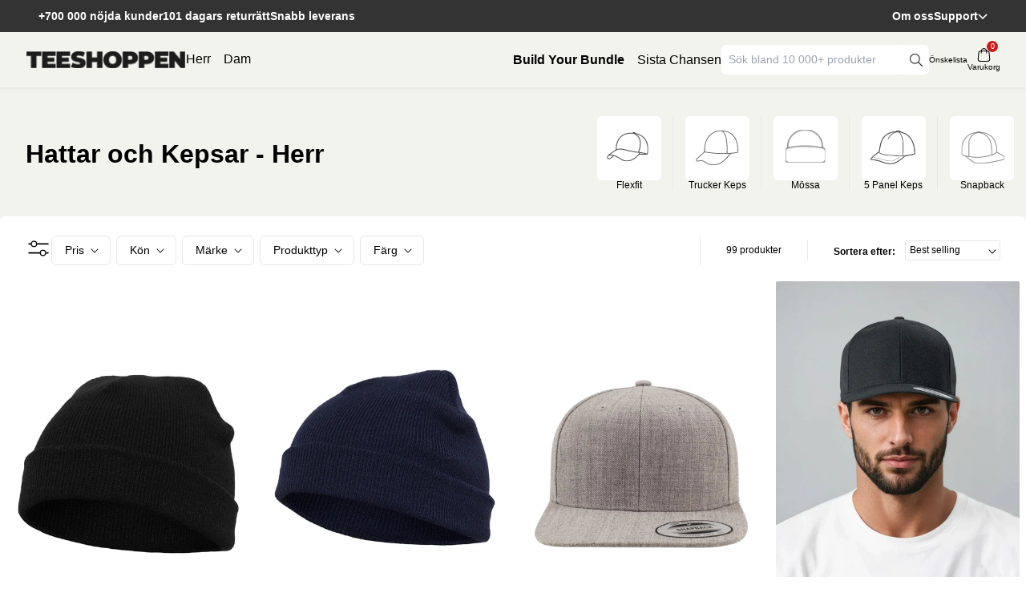

--- FILE ---
content_type: text/css
request_url: https://teeshoppen.se/cdn/shop/t/18/assets/output.css?v=143244269942940482181767958538
body_size: 10858
content:
/*! tailwindcss v3.3.1 | MIT License | https://tailwindcss.com*/*,:after,:before{box-sizing:border-box;border:0 solid #e5e7eb}:after,:before{--tw-content:""}html{line-height:1.5;-webkit-text-size-adjust:100%;-moz-tab-size:4;-o-tab-size:4;tab-size:4;font-family:ui-sans-serif,system-ui,-apple-system,BlinkMacSystemFont,Segoe UI,Roboto,Helvetica Neue,Arial,Noto Sans,sans-serif,Apple Color Emoji,Segoe UI Emoji,Segoe UI Symbol,Noto Color Emoji;font-feature-settings:normal;font-variation-settings:normal}body{margin:0;line-height:inherit}hr{height:0;color:inherit;border-top-width:1px}abbr:where([title]){-webkit-text-decoration:underline dotted;text-decoration:underline dotted}h1,h2,h3,h4,h5,h6{font-size:inherit;font-weight:inherit}a{color:inherit;text-decoration:inherit}b,strong{font-weight:bolder}code,kbd,pre,samp{font-family:ui-monospace,SFMono-Regular,Menlo,Monaco,Consolas,Liberation Mono,Courier New,monospace;font-size:1em}small{font-size:80%}sub,sup{font-size:75%;line-height:0;position:relative;vertical-align:initial}sub{bottom:-.25em}sup{top:-.5em}table{text-indent:0;border-color:inherit;border-collapse:collapse}button,input,optgroup,select,textarea{font-family:inherit;font-size:100%;font-weight:inherit;line-height:inherit;color:inherit;margin:0;padding:0}button,select{text-transform:none}[type=button],[type=reset],[type=submit],button{-webkit-appearance:button;background-color:initial;background-image:none}:-moz-focusring{outline:auto}:-moz-ui-invalid{box-shadow:none}progress{vertical-align:initial}::-webkit-inner-spin-button,::-webkit-outer-spin-button{height:auto}[type=search]{-webkit-appearance:textfield;outline-offset:-2px}::-webkit-search-decoration{-webkit-appearance:none}::-webkit-file-upload-button{-webkit-appearance:button;font:inherit}summary{display:list-item}blockquote,dd,dl,figure,h1,h2,h3,h4,h5,h6,hr,p,pre{margin:0}fieldset{margin:0}fieldset,legend{padding:0}menu,ol,ul{list-style:none;margin:0;padding:0}textarea{resize:vertical}input::-moz-placeholder,textarea::-moz-placeholder{opacity:1;color:#9ca3af}input::placeholder,textarea::placeholder{opacity:1;color:#9ca3af}[role=button],button{cursor:pointer}:disabled{cursor:default}audio,canvas,embed,iframe,img,object,svg,video{display:block;vertical-align:middle}img,video{max-width:100%;height:auto}[hidden]{display:none}*,::backdrop,:after,:before{--tw-border-spacing-x:0;--tw-border-spacing-y:0;--tw-translate-x:0;--tw-translate-y:0;--tw-rotate:0;--tw-skew-x:0;--tw-skew-y:0;--tw-scale-x:1;--tw-scale-y:1;--tw-pan-x: ;--tw-pan-y: ;--tw-pinch-zoom: ;--tw-scroll-snap-strictness:proximity;--tw-ordinal: ;--tw-slashed-zero: ;--tw-numeric-figure: ;--tw-numeric-spacing: ;--tw-numeric-fraction: ;--tw-ring-inset: ;--tw-ring-offset-width:0px;--tw-ring-offset-color:#fff;--tw-ring-color:#3b82f680;--tw-ring-offset-shadow:0 0 #0000;--tw-ring-shadow:0 0 #0000;--tw-shadow:0 0 #0000;--tw-shadow-colored:0 0 #0000;--tw-blur: ;--tw-brightness: ;--tw-contrast: ;--tw-grayscale: ;--tw-hue-rotate: ;--tw-invert: ;--tw-saturate: ;--tw-sepia: ;--tw-drop-shadow: ;--tw-backdrop-blur: ;--tw-backdrop-brightness: ;--tw-backdrop-contrast: ;--tw-backdrop-grayscale: ;--tw-backdrop-hue-rotate: ;--tw-backdrop-invert: ;--tw-backdrop-opacity: ;--tw-backdrop-saturate: ;--tw-backdrop-sepia: }.\!container{width:100%!important}.container{width:100%}@media (min-width:640px){.\!container{max-width:640px!important}.container{max-width:640px}}@media (min-width:768px){.\!container{max-width:768px!important}.container{max-width:768px}}@media (min-width:1024px){.\!container{max-width:1024px!important}.container{max-width:1024px}}@media (min-width:1280px){.\!container{max-width:1280px!important}.container{max-width:1280px}}@media (min-width:1536px){.\!container{max-width:1536px!important}.container{max-width:1536px}}html{line-height:1.3rem}.Heading,.ProductItem__Label,h1,h2,h3,h4,h5,h6{font-family:Articulat CF,sans-serif}a,input,label,li,p,select,span,textarea{font-family:Source Sans Pro,sans-serif}.main-header a{font-family:Articulat CF,sans-serif}.Button{position:relative;overflow:hidden;display:block;width:-moz-fit-content;width:fit-content;border-radius:4px;padding:8px 25px;font-weight:700;min-width:-moz-fit-content;min-width:fit-content;height:-moz-fit-content;height:fit-content;align-items:center;gap:.7rem;cursor:pointer;text-align:center;justify-content:center;font-family:var(--heading-font)}.Button_primary{background:var(--primary-black);color:#fff;border:1px solid var(--primary-black)}.Button_primary:hover{background:#667f67;border:1px solid #667f67;color:#fff}.Button_secondary:hover{background:#373737;color:#fff}.flash-blur .pricing{filter:blur(8px);pointer-events:none}.flash-blur .Product-item{filter:blur(1px);pointer-events:none}.flash-blur .color_list,.flash-blur .label_container{display:none}.Button_secondary{background:#0000;color:#000;border:1px solid #000}.\!container{padding:0 2rem!important;margin:0 auto!important;max-width:1440px!important}.container{padding:0 2rem;margin:0 auto;max-width:1440px}@media screen and (max-width:768px){.Button{position:relative;overflow:hidden;display:block;width:-moz-fit-content;width:fit-content;border-radius:4px;padding:8px 10px;font-weight:700;min-width:-moz-fit-content;min-width:fit-content;height:-moz-fit-content;height:fit-content;align-items:center;gap:.7rem;cursor:pointer;text-align:center;justify-content:center;font-family:Articulat CF,sans-serif;font-size:.9rem}.splide__arrow--prev{display:none}}.sr-only{position:absolute;width:1px;height:1px;padding:0;margin:-1px;overflow:hidden;clip:rect(0,0,0,0);white-space:nowrap;border-width:0}.pointer-events-none{pointer-events:none}.pointer-events-auto{pointer-events:auto}.visible{visibility:visible}.collapse{visibility:collapse}.static{position:static}.fixed{position:fixed}.absolute{position:absolute}.\!relative{position:relative!important}.relative{position:relative}.sticky{position:sticky}.inset-0{top:0;right:0;bottom:0;left:0}.inset-y-0{top:0;bottom:0}.\!top-0{top:0!important}.-right-4{right:-1rem}.-top-10{top:-2.5rem}.-top-14{top:-3.5rem}.-top-2{top:-.5rem}.-top-8{top:-2rem}.-top-9{top:-2.25rem}.-top-\[37px\]{top:-37px}.-top-\[56px\]{top:-56px}.-top-full{top:-100%}.bottom-0{bottom:0}.bottom-1{bottom:.25rem}.bottom-2{bottom:.5rem}.bottom-4{bottom:1rem}.bottom-8{bottom:2rem}.bottom-\[-18px\]{bottom:-18px}.bottom-\[-60px\]{bottom:-60px}.bottom-\[2\%\]{bottom:2%}.left-0{left:0}.left-1{left:.25rem}.left-1\/2{left:50%}.left-2{left:.5rem}.left-\[-8px\]{left:-8px}.left-\[5px\]{left:5px}.right-0{right:0}.right-1{right:.25rem}.right-2{right:.5rem}.right-3{right:.75rem}.right-4{right:1rem}.right-5{right:1.25rem}.right-\[-44px\]{right:-44px}.right-\[-8px\]{right:-8px}.right-\[5px\]{right:5px}.top-0{top:0}.top-1{top:.25rem}.top-1\/2{top:50%}.top-1\/3{top:33.333333%}.top-10{top:2.5rem}.top-14{top:3.5rem}.top-2{top:.5rem}.top-20{top:5rem}.top-24{top:6rem}.top-32{top:8rem}.top-4{top:1rem}.top-5{top:1.25rem}.top-6{top:1.5rem}.top-\[-15px\]{top:-15px}.top-\[-1rem\]{top:-1rem}.top-\[-7px\]{top:-7px}.top-\[-8px\]{top:-8px}.top-\[0px\]{top:0}.top-\[10px\]{top:10px}.top-\[11px\]{top:11px}.top-\[12px\]{top:12px}.top-\[25px\]{top:25px}.top-\[30\%\]{top:30%}.top-\[31\%\]{top:31%}.top-\[50\%\]{top:50%}.top-\[52\%\]{top:52%}.top-\[55px\]{top:55px}.top-\[6px\]{top:6px}.top-\[7px\]{top:7px}.top-\[87px\]{top:87px}.isolate{isolation:isolate}.z-0{z-index:0}.z-10{z-index:10}.z-20{z-index:20}.z-30{z-index:30}.z-40{z-index:40}.z-50{z-index:50}.z-\[-1\]{z-index:-1}.z-\[0\]{z-index:0}.z-\[100\]{z-index:100}.z-\[101\]{z-index:101}.z-\[10\]{z-index:10}.z-\[1\]{z-index:1}.z-\[29\]{z-index:29}.z-\[2\]{z-index:2}.z-\[49\]{z-index:49}.z-\[50\]{z-index:50}.z-\[51\]{z-index:51}.z-\[8\]{z-index:8}.z-\[97\]{z-index:97}.z-\[98\]{z-index:98}.z-\[9998\]{z-index:9998}.z-\[99998\]{z-index:99998}.z-\[99999\]{z-index:99999}.z-\[9999\]{z-index:9999}.z-\[999\]{z-index:999}.z-\[99\]{z-index:99}.z-\[9\]{z-index:9}.-order-1{order:-1}.order-1{order:1}.order-2{order:2}.order-\[-1\]{order:-1}.order-\[2\]{order:2}.col-span-1{grid-column:span 1/span 1}.col-span-12{grid-column:span 12/span 12}.col-span-2{grid-column:span 2/span 2}.col-span-3{grid-column:span 3/span 3}.col-span-4{grid-column:span 4/span 4}.col-span-6{grid-column:span 6/span 6}.col-span-7{grid-column:span 7/span 7}.col-span-8{grid-column:span 8/span 8}.col-span-9{grid-column:span 9/span 9}.col-span-full{grid-column:1/-1}.-m-2{margin:-.5rem}.-m-3{margin:-.75rem}.m-2{margin:.5rem}.m-auto{margin:auto}.\!my-3{margin-top:.75rem!important;margin-bottom:.75rem!important}.mx-0{margin-left:0;margin-right:0}.mx-2{margin-left:.5rem;margin-right:.5rem}.mx-4{margin-left:1rem;margin-right:1rem}.mx-8{margin-left:2rem;margin-right:2rem}.mx-auto{margin-left:auto;margin-right:auto}.my-1{margin-top:.25rem;margin-bottom:.25rem}.my-12{margin-top:3rem;margin-bottom:3rem}.my-20{margin-top:5rem;margin-bottom:5rem}.my-4{margin-top:1rem;margin-bottom:1rem}.my-6{margin-top:1.5rem;margin-bottom:1.5rem}.my-8{margin-top:2rem;margin-bottom:2rem}.-mb-px{margin-bottom:-1px}.-ml-10{margin-left:-2.5rem}.-mr-1{margin-right:-.25rem}.-mt-1{margin-top:-.25rem}.-mt-8{margin-top:-2rem}.-mt-\[0px\]{margin-top:0}.-mt-\[2px\]{margin-top:-2px}.mb-0{margin-bottom:0}.mb-1{margin-bottom:.25rem}.mb-10{margin-bottom:2.5rem}.mb-12{margin-bottom:3rem}.mb-14{margin-bottom:3.5rem}.mb-16{margin-bottom:4rem}.mb-2{margin-bottom:.5rem}.mb-20{margin-bottom:5rem}.mb-3{margin-bottom:.75rem}.mb-4{margin-bottom:1rem}.mb-5{margin-bottom:1.25rem}.mb-6{margin-bottom:1.5rem}.mb-8{margin-bottom:2rem}.ml-1{margin-left:.25rem}.ml-10{margin-left:2.5rem}.ml-2{margin-left:.5rem}.ml-6{margin-left:1.5rem}.ml-8{margin-left:2rem}.ml-\[-3px\]{margin-left:-3px}.ml-\[-5px\]{margin-left:-5px}.ml-auto{margin-left:auto}.mr-0{margin-right:0}.mr-2{margin-right:.5rem}.mr-\[-0\.4px\]{margin-right:-.4px}.mt-0{margin-top:0}.mt-1{margin-top:.25rem}.mt-10{margin-top:2.5rem}.mt-12{margin-top:3rem}.mt-14{margin-top:3.5rem}.mt-16{margin-top:4rem}.mt-2{margin-top:.5rem}.mt-3{margin-top:.75rem}.mt-4{margin-top:1rem}.mt-6{margin-top:1.5rem}.mt-8{margin-top:2rem}.mt-\[-20px\]{margin-top:-20px}.mt-\[0\.8px\]{margin-top:.8px}.mt-\[1px\]{margin-top:1px}.mt-\[8px\]{margin-top:8px}.box-border{box-sizing:border-box}.block{display:block}.inline-block{display:inline-block}.inline{display:inline}.\!flex{display:flex!important}.flex{display:flex}.inline-flex{display:inline-flex}.table{display:table}.flow-root{display:flow-root}.\!grid{display:grid!important}.grid{display:grid}.contents{display:contents}.\!hidden{display:none!important}.hidden{display:none}.aspect-\[2\/3\]{aspect-ratio:2/3}.\!h-\[850px\]{height:850px!important}.h-0{height:0}.h-0\.5{height:.125rem}.h-1{height:.25rem}.h-10{height:2.5rem}.h-16{height:4rem}.h-2{height:.5rem}.h-20{height:5rem}.h-24{height:6rem}.h-3{height:.75rem}.h-32{height:8rem}.h-4{height:1rem}.h-5{height:1.25rem}.h-6{height:1.5rem}.h-64{height:16rem}.h-\[100vh\]{height:100vh}.h-\[1075px\]{height:1075px}.h-\[10px\]{height:10px}.h-\[120px\]{height:120px}.h-\[12px\]{height:12px}.h-\[130px\]{height:130px}.h-\[14px\]{height:14px}.h-\[15px\]{height:15px}.h-\[200px\]{height:200px}.h-\[20px\]{height:20px}.h-\[210px\]{height:210px}.h-\[220px\]{height:220px}.h-\[230px\]{height:230px}.h-\[23px\]{height:23px}.h-\[24px\]{height:24px}.h-\[250px\]{height:250px}.h-\[25px\]{height:25px}.h-\[27px\]{height:27px}.h-\[300px\]{height:300px}.h-\[30px\]{height:30px}.h-\[330px\]{height:330px}.h-\[35px\]{height:35px}.h-\[360px\]{height:360px}.h-\[400px\]{height:400px}.h-\[40px\]{height:40px}.h-\[450px\]{height:450px}.h-\[45px\]{height:45px}.h-\[500px\]{height:500px}.h-\[50px\]{height:50px}.h-\[620px\]{height:620px}.h-\[65px\]{height:65px}.h-\[6px\]{height:6px}.h-\[75vh\]{height:75vh}.h-\[80px\]{height:80px}.h-\[85vh\]{height:85vh}.h-\[8px\]{height:8px}.h-\[90px\]{height:90px}.h-\[98vh\]{height:98vh}.h-auto{height:auto}.h-fit{height:-moz-fit-content;height:fit-content}.h-full{height:100%}.h-screen{height:100vh}.h-\[22px\]{height:22px}.h-3\.5{height:.875rem}.max-h-40{max-height:10rem}.max-h-\[100px\]{max-height:100px}.max-h-\[1050px\]{max-height:1050px}.max-h-\[150px\]{max-height:150px}.max-h-\[300px\]{max-height:300px}.max-h-\[30vh\]{max-height:30vh}.max-h-\[500px\]{max-height:500px}.max-h-\[600px\]{max-height:600px}.max-h-\[60vh\]{max-height:60vh}.max-h-\[65vh\]{max-height:65vh}.max-h-\[70vh\]{max-height:70vh}.max-h-\[90px\]{max-height:90px}.max-h-fit{max-height:-moz-fit-content;max-height:fit-content}.min-h-\[1000px\]{min-height:1000px}.min-h-\[200px\]{min-height:200px}.min-h-\[250px\]{min-height:250px}.min-h-\[300px\]{min-height:300px}.min-h-\[350px\]{min-height:350px}.min-h-\[400px\]{min-height:400px}.min-h-\[40px\]{min-height:40px}.min-h-\[500px\]{min-height:500px}.min-h-\[530px\]{min-height:530px}.min-h-\[55vh\]{min-height:55vh}.min-h-\[600px\]{min-height:600px}.min-h-\[60px\]{min-height:60px}.min-h-\[60vh\]{min-height:60vh}.min-h-\[65vh\]{min-height:65vh}.min-h-\[70vh\]{min-height:70vh}.min-h-\[800px\]{min-height:800px}.min-h-\[80px\]{min-height:80px}.min-h-\[80vh\]{min-height:80vh}.min-h-full{min-height:100%}.min-h-screen{min-height:100vh}.w-0{width:0}.w-10{width:2.5rem}.w-16{width:4rem}.w-2{width:.5rem}.w-20{width:5rem}.w-24{width:6rem}.w-28{width:7rem}.w-3{width:.75rem}.w-4{width:1rem}.w-5{width:1.25rem}.w-6{width:1.5rem}.w-8{width:2rem}.w-\[100px\]{width:100px}.w-\[10px\]{width:10px}.w-\[115px\]{width:115px}.w-\[120px\]{width:120px}.w-\[14px\]{width:14px}.w-\[150px\]{width:150px}.w-\[155px\]{width:155px}.w-\[15px\]{width:15px}.w-\[160px\]{width:160px}.w-\[165px\]{width:165px}.w-\[18px\]{width:18px}.w-\[1px\]{width:1px}.w-\[200px\]{width:200px}.w-\[20px\]{width:20px}.w-\[220px\]{width:220px}.w-\[25px\]{width:25px}.w-\[27px\]{width:27px}.w-\[300px\]{width:300px}.w-\[30\]{width:30}.w-\[30px\]{width:30px}.w-\[35px\]{width:35px}.w-\[38px\]{width:38px}.w-\[40px\]{width:40px}.w-\[45px\]{width:45px}.w-\[500px\]{width:500px}.w-\[50px\]{width:50px}.w-\[55px\]{width:55px}.w-\[60\%\]{width:60%}.w-\[60px\]{width:60px}.w-\[65px\]{width:65px}.w-\[6px\]{width:6px}.w-\[700px\]{width:700px}.w-\[80px\]{width:80px}.w-\[85px\]{width:85px}.w-\[90\%\]{width:90%}.w-\[90px\]{width:90px}.w-\[95\%\]{width:95%}.w-\[98vw\]{width:98vw}.w-auto{width:auto}.w-fit{width:-moz-fit-content;width:fit-content}.w-full{width:100%}.w-screen{width:100vw}.w-3\.5{width:.875rem}.min-w-\[100px\]{min-width:100px}.min-w-\[110px\]{min-width:110px}.min-w-\[120px\]{min-width:120px}.min-w-\[130px\]{min-width:130px}.min-w-\[180px\]{min-width:180px}.min-w-\[220px\]{min-width:220px}.min-w-\[25vw\]{min-width:25vw}.min-w-\[260px\]{min-width:260px}.min-w-\[350px\]{min-width:350px}.min-w-\[40px\]{min-width:40px}.min-w-\[45px\]{min-width:45px}.min-w-\[55px\]{min-width:55px}.min-w-\[70px\]{min-width:70px}.min-w-\[80\%\]{min-width:80%}.min-w-\[95px\]{min-width:95px}.min-w-full{min-width:100%}.min-w-max{min-width:-moz-max-content;min-width:max-content}.max-w-2xl{max-width:42rem}.max-w-3xl{max-width:48rem}.max-w-4xl{max-width:56rem}.max-w-5xl{max-width:64rem}.max-w-6xl{max-width:72rem}.max-w-\[100\%\]{max-width:100%}.max-w-\[1000px\]{max-width:1000px}.max-w-\[100px\]{max-width:100px}.max-w-\[120px\]{max-width:120px}.max-w-\[1280px\]{max-width:1280px}.max-w-\[130px\]{max-width:130px}.max-w-\[140px\]{max-width:140px}.max-w-\[1440px\]{max-width:1440px}.max-w-\[150px\]{max-width:150px}.max-w-\[180px\]{max-width:180px}.max-w-\[20\%\]{max-width:20%}.max-w-\[200px\]{max-width:200px}.max-w-\[250px\]{max-width:250px}.max-w-\[300px\]{max-width:300px}.max-w-\[33\%\]{max-width:33%}.max-w-\[345px\]{max-width:345px}.max-w-\[350px\]{max-width:350px}.max-w-\[380px\]{max-width:380px}.max-w-\[400px\]{max-width:400px}.max-w-\[45\%\]{max-width:45%}.max-w-\[450px\]{max-width:450px}.max-w-\[500px\]{max-width:500px}.max-w-\[550px\]{max-width:550px}.max-w-\[600px\]{max-width:600px}.max-w-\[60px\]{max-width:60px}.max-w-\[60vw\]{max-width:60vw}.max-w-\[62px\]{max-width:62px}.max-w-\[650px\]{max-width:650px}.max-w-\[70\%\]{max-width:70%}.max-w-\[750px\]{max-width:750px}.max-w-\[800px\]{max-width:800px}.max-w-\[80px\]{max-width:80px}.max-w-\[850px\]{max-width:850px}.max-w-\[86px\]{max-width:86px}.max-w-\[90\%\]{max-width:90%}.max-w-\[90px\]{max-width:90px}.max-w-\[90vw\]{max-width:90vw}.max-w-\[92vw\]{max-width:92vw}.max-w-\[95\%\]{max-width:95%}.max-w-\[95vw\]{max-width:95vw}.max-w-fit{max-width:-moz-fit-content;max-width:fit-content}.max-w-full{max-width:100%}.max-w-md{max-width:28rem}.max-w-screen-pageMaxWidth{max-width:1536px}.max-w-xl{max-width:36rem}.max-w-xs{max-width:20rem}.flex-1{flex:1 1 0%}.flex-none{flex:none}.flex-shrink-0{flex-shrink:0}.flex-grow{flex-grow:1}.table-auto{table-layout:auto}.table-fixed{table-layout:fixed}.origin-bottom{transform-origin:bottom}.origin-center{transform-origin:center}.origin-left{transform-origin:left}.-translate-x-1\/2{--tw-translate-x:-50%;transform:translate(var(--tw-translate-x),var(--tw-translate-y)) rotate(var(--tw-rotate)) skew(var(--tw-skew-x)) skewY(var(--tw-skew-y)) scaleX(var(--tw-scale-x)) scaleY(var(--tw-scale-y))}.-translate-y-1\/2,.-translate-y-\[50\%\]{--tw-translate-y:-50%}.-translate-y-1\/2,.-translate-y-\[50\%\],.-translate-y-full{transform:translate(var(--tw-translate-x),var(--tw-translate-y)) rotate(var(--tw-rotate)) skew(var(--tw-skew-x)) skewY(var(--tw-skew-y)) scaleX(var(--tw-scale-x)) scaleY(var(--tw-scale-y))}.-translate-y-full{--tw-translate-y:-100%}.translate-x-full{--tw-translate-x:100%}.translate-x-full,.translate-y-0{transform:translate(var(--tw-translate-x),var(--tw-translate-y)) rotate(var(--tw-rotate)) skew(var(--tw-skew-x)) skewY(var(--tw-skew-y)) scaleX(var(--tw-scale-x)) scaleY(var(--tw-scale-y))}.translate-y-0{--tw-translate-y:0px}.translate-y-\[-348px\]{--tw-translate-y:-348px}.translate-y-\[-348px\],.translate-y-\[-50\%\]{transform:translate(var(--tw-translate-x),var(--tw-translate-y)) rotate(var(--tw-rotate)) skew(var(--tw-skew-x)) skewY(var(--tw-skew-y)) scaleX(var(--tw-scale-x)) scaleY(var(--tw-scale-y))}.translate-y-\[-50\%\]{--tw-translate-y:-50%}.translate-y-\[-50vh\]{--tw-translate-y:-50vh}.rotate-180,.translate-y-\[-50vh\]{transform:translate(var(--tw-translate-x),var(--tw-translate-y)) rotate(var(--tw-rotate)) skew(var(--tw-skew-x)) skewY(var(--tw-skew-y)) scaleX(var(--tw-scale-x)) scaleY(var(--tw-scale-y))}.rotate-180{--tw-rotate:180deg}.rotate-45{--tw-rotate:45deg}.rotate-45,.transform{transform:translate(var(--tw-translate-x),var(--tw-translate-y)) rotate(var(--tw-rotate)) skew(var(--tw-skew-x)) skewY(var(--tw-skew-y)) scaleX(var(--tw-scale-x)) scaleY(var(--tw-scale-y))}@keyframes spin{to{transform:rotate(1turn)}}.animate-spin{animation:spin 1s linear infinite}.\!cursor-pointer{cursor:pointer!important}.cursor-default{cursor:default}.cursor-not-allowed{cursor:not-allowed}.cursor-pointer{cursor:pointer}.select-none{-webkit-user-select:none;-moz-user-select:none;user-select:none}.resize{resize:both}.list-disc{list-style-type:disc}.list-none{list-style-type:none}.appearance-none{-webkit-appearance:none;-moz-appearance:none;appearance:none}.grid-cols-1{grid-template-columns:repeat(1,minmax(0,1fr))}.grid-cols-12{grid-template-columns:repeat(12,minmax(0,1fr))}.grid-cols-2{grid-template-columns:repeat(2,minmax(0,1fr))}.grid-cols-4{grid-template-columns:repeat(4,minmax(0,1fr))}.grid-cols-6{grid-template-columns:repeat(6,minmax(0,1fr))}.grid-cols-8{grid-template-columns:repeat(8,minmax(0,1fr))}.grid-cols-9{grid-template-columns:repeat(9,minmax(0,1fr))}.grid-rows-1{grid-template-rows:repeat(1,minmax(0,1fr))}.flex-row{flex-direction:row}.flex-col{flex-direction:column}.flex-wrap{flex-wrap:wrap}.\!flex-nowrap{flex-wrap:nowrap!important}.flex-nowrap{flex-wrap:nowrap}.content-center{align-content:center}.items-start{align-items:flex-start}.\!items-end{align-items:flex-end!important}.items-end{align-items:flex-end}.items-center{align-items:center}.items-stretch{align-items:stretch}.justify-normal{justify-content:normal}.justify-start{justify-content:flex-start}.justify-end{justify-content:flex-end}.justify-center{justify-content:center}.justify-between{justify-content:space-between}.justify-around{justify-content:space-around}.justify-evenly{justify-content:space-evenly}.justify-items-stretch{justify-items:stretch}.gap-0{gap:0}.gap-1{gap:.25rem}.gap-12{gap:3rem}.gap-2{gap:.5rem}.gap-3{gap:.75rem}.gap-4{gap:1rem}.gap-6{gap:1.5rem}.gap-8{gap:2rem}.gap-\[2px\]{gap:2px}.gap-x-0{-moz-column-gap:0;column-gap:0}.gap-x-1{-moz-column-gap:.25rem;column-gap:.25rem}.gap-x-10{-moz-column-gap:2.5rem;column-gap:2.5rem}.gap-x-12{-moz-column-gap:3rem;column-gap:3rem}.gap-x-2{-moz-column-gap:.5rem;column-gap:.5rem}.gap-x-20{-moz-column-gap:5rem;column-gap:5rem}.gap-x-3{-moz-column-gap:.75rem;column-gap:.75rem}.gap-x-4{-moz-column-gap:1rem;column-gap:1rem}.gap-x-6{-moz-column-gap:1.5rem;column-gap:1.5rem}.gap-x-8{-moz-column-gap:2rem;column-gap:2rem}.gap-x-\[1px\]{-moz-column-gap:1px;column-gap:1px}.gap-x-\[2px\]{-moz-column-gap:2px;column-gap:2px}.gap-x-\[6px\]{-moz-column-gap:6px;column-gap:6px}.gap-y-1{row-gap:.25rem}.gap-y-10{row-gap:2.5rem}.gap-y-2{row-gap:.5rem}.gap-y-3{row-gap:.75rem}.gap-y-4{row-gap:1rem}.gap-y-5{row-gap:1.25rem}.gap-y-6{row-gap:1.5rem}.gap-y-8{row-gap:2rem}.gap-y-\[3px\]{row-gap:3px}.gap-y-\[2px\]{row-gap:2px}.space-x-4>:not([hidden])~:not([hidden]){--tw-space-x-reverse:0;margin-right:calc(1rem*var(--tw-space-x-reverse));margin-left:calc(1rem*(1 - var(--tw-space-x-reverse)))}.space-x-\[5px\]>:not([hidden])~:not([hidden]){--tw-space-x-reverse:0;margin-right:calc(5px*var(--tw-space-x-reverse));margin-left:calc(5px*(1 - var(--tw-space-x-reverse)))}.space-y-12>:not([hidden])~:not([hidden]){--tw-space-y-reverse:0;margin-top:calc(3rem*(1 - var(--tw-space-y-reverse)));margin-bottom:calc(3rem*var(--tw-space-y-reverse))}.space-y-2>:not([hidden])~:not([hidden]){--tw-space-y-reverse:0;margin-top:calc(.5rem*(1 - var(--tw-space-y-reverse)));margin-bottom:calc(.5rem*var(--tw-space-y-reverse))}.space-y-4>:not([hidden])~:not([hidden]){--tw-space-y-reverse:0;margin-top:calc(1rem*(1 - var(--tw-space-y-reverse)));margin-bottom:calc(1rem*var(--tw-space-y-reverse))}.space-y-6>:not([hidden])~:not([hidden]){--tw-space-y-reverse:0;margin-top:calc(1.5rem*(1 - var(--tw-space-y-reverse)));margin-bottom:calc(1.5rem*var(--tw-space-y-reverse))}.self-start{align-self:flex-start}.self-end{align-self:flex-end}.self-center{align-self:center}.overflow-auto{overflow:auto}.overflow-hidden{overflow:hidden}.\!overflow-visible{overflow:visible!important}.overflow-x-auto{overflow-x:auto}.overflow-y-auto{overflow-y:auto}.overflow-x-hidden{overflow-x:hidden}.overflow-x-scroll{overflow-x:scroll}.overflow-y-scroll{overflow-y:scroll}.truncate{overflow:hidden;text-overflow:ellipsis}.truncate,.whitespace-nowrap{white-space:nowrap}.\!rounded-none{border-radius:0!important}.rounded{border-radius:.25rem}.rounded-\[0px\]{border-radius:0}.rounded-\[3px\]{border-radius:3px}.rounded-full{border-radius:9999px}.rounded-lg{border-radius:.5rem}.rounded-md{border-radius:.375rem}.rounded-none{border-radius:0}.rounded-sm{border-radius:.125rem}.rounded-xl{border-radius:.75rem}.rounded-b{border-bottom-right-radius:.25rem;border-bottom-left-radius:.25rem}.rounded-b-lg{border-bottom-right-radius:.5rem;border-bottom-left-radius:.5rem}.rounded-b-md{border-bottom-right-radius:.375rem;border-bottom-left-radius:.375rem}.rounded-b-sm{border-bottom-right-radius:.125rem;border-bottom-left-radius:.125rem}.rounded-l{border-top-left-radius:.25rem;border-bottom-left-radius:.25rem}.rounded-r-md{border-top-right-radius:.375rem;border-bottom-right-radius:.375rem}.rounded-t-lg{border-top-left-radius:.5rem;border-top-right-radius:.5rem}.rounded-t-md{border-top-left-radius:.375rem;border-top-right-radius:.375rem}.rounded-bl-md{border-bottom-left-radius:.375rem}.border{border-width:1px}.border-2{border-width:2px}.border-\[0\.1px\]{border-width:.1px}.border-x{border-left-width:1px;border-right-width:1px}.border-x-0{border-left-width:0;border-right-width:0}.border-y{border-top-width:1px}.border-b,.border-y{border-bottom-width:1px}.border-b-0{border-bottom-width:0}.border-l{border-left-width:1px}.border-l-0{border-left-width:0}.border-r{border-right-width:1px}.border-r-0{border-right-width:0}.border-t{border-top-width:1px}.border-t-0{border-top-width:0}.border-none{border-style:none}.border-black{--tw-border-opacity:1;border-color:rgb(0 0 0/var(--tw-border-opacity))}.border-border{--tw-border-opacity:1;border-color:rgb(231 231 231/var(--tw-border-opacity))}.border-gray-200{--tw-border-opacity:1;border-color:rgb(229 231 235/var(--tw-border-opacity))}.border-gray-300{--tw-border-opacity:1;border-color:rgb(209 213 219/var(--tw-border-opacity))}.border-primary-black{--tw-border-opacity:1;border-color:rgb(40 40 40/var(--tw-border-opacity))}.border-primary-black-200{--tw-border-opacity:1;border-color:rgb(51 51 51/var(--tw-border-opacity))}.border-primary-black-300{--tw-border-opacity:1;border-color:rgb(68 68 68/var(--tw-border-opacity))}.border-primary-black-500{--tw-border-opacity:1;border-color:rgb(153 153 153/var(--tw-border-opacity))}.border-primary-green{--tw-border-opacity:1;border-color:rgb(102 127 103/var(--tw-border-opacity))}.border-transparent{border-color:#0000}.border-white{--tw-border-opacity:1;border-color:rgb(255 255 255/var(--tw-border-opacity))}.border-y-border{--tw-border-opacity:1;border-top-color:rgb(231 231 231/var(--tw-border-opacity));border-bottom-color:rgb(231 231 231/var(--tw-border-opacity))}.border-b-\[0\.2\]{border-bottom-color:.2}.border-b-border{--tw-border-opacity:1;border-bottom-color:rgb(231 231 231/var(--tw-border-opacity))}.\!bg-primary-bg{--tw-bg-opacity:1!important;background-color:rgb(243 243 237/var(--tw-bg-opacity))!important}.bg-\[\#00000096\]{background-color:#00000096}.bg-\[\#e5e5e5\]{--tw-bg-opacity:1;background-color:rgb(229 229 229/var(--tw-bg-opacity))}.bg-\[\#ffb700e6\]{background-color:#ffb700e6}.bg-\[\#ffdf59\]{--tw-bg-opacity:1;background-color:rgb(255 223 89/var(--tw-bg-opacity))}.bg-black{--tw-bg-opacity:1;background-color:rgb(0 0 0/var(--tw-bg-opacity))}.bg-black\/60{background-color:#0009}.bg-border{--tw-bg-opacity:1;background-color:rgb(231 231 231/var(--tw-bg-opacity))}.bg-gray-100{--tw-bg-opacity:1;background-color:rgb(243 244 246/var(--tw-bg-opacity))}.bg-gray-200{--tw-bg-opacity:1;background-color:rgb(229 231 235/var(--tw-bg-opacity))}.bg-gray-400{--tw-bg-opacity:1;background-color:rgb(156 163 175/var(--tw-bg-opacity))}.bg-gray-50{--tw-bg-opacity:1;background-color:rgb(249 250 251/var(--tw-bg-opacity))}.bg-green-500{--tw-bg-opacity:1;background-color:rgb(34 197 94/var(--tw-bg-opacity))}.bg-green-600{--tw-bg-opacity:1;background-color:rgb(22 163 74/var(--tw-bg-opacity))}.bg-overlay{--tw-bg-opacity:1;background-color:rgb(0 0 0/var(--tw-bg-opacity))}.bg-primary-bg{--tw-bg-opacity:1;background-color:rgb(243 243 237/var(--tw-bg-opacity))}.bg-primary-bg--300{--tw-bg-opacity:1;background-color:rgb(251 251 249/var(--tw-bg-opacity))}.bg-primary-bg--400{--tw-bg-opacity:1;background-color:rgb(247 247 243/var(--tw-bg-opacity))}.bg-primary-bg--600{--tw-bg-opacity:1;background-color:rgb(227 227 213/var(--tw-bg-opacity))}.bg-primary-black{--tw-bg-opacity:1;background-color:rgb(40 40 40/var(--tw-bg-opacity))}.bg-primary-black-200{--tw-bg-opacity:1;background-color:rgb(51 51 51/var(--tw-bg-opacity))}.bg-primary-brown{--tw-bg-opacity:1;background-color:rgb(148 129 105/var(--tw-bg-opacity))}.bg-primary-green{--tw-bg-opacity:1;background-color:rgb(102 127 103/var(--tw-bg-opacity))}.bg-red-500{--tw-bg-opacity:1;background-color:rgb(203 26 26/var(--tw-bg-opacity))}.bg-rose-600{--tw-bg-opacity:1;background-color:rgb(225 29 72/var(--tw-bg-opacity))}.bg-transparent{background-color:initial}.bg-white{--tw-bg-opacity:1;background-color:rgb(255 255 255/var(--tw-bg-opacity))}.bg-yellow-500{--tw-bg-opacity:1;background-color:rgb(234 179 8/var(--tw-bg-opacity))}.bg-\[\#000\]{--tw-bg-opacity:1;background-color:rgb(0 0 0/var(--tw-bg-opacity))}.bg-\[\#\#444444\]{background-color:##444444}.bg-\[\#444444\]{--tw-bg-opacity:1;background-color:rgb(68 68 68/var(--tw-bg-opacity))}.\!bg-\[\#444444\]{--tw-bg-opacity:1!important;background-color:rgb(68 68 68/var(--tw-bg-opacity))!important}.bg-opacity-25{--tw-bg-opacity:.25}.bg-opacity-50{--tw-bg-opacity:.5}.bg-opacity-80{--tw-bg-opacity:.8}.\!bg-cover{background-size:cover!important}.bg-cover{background-size:cover}.\!bg-top{background-position:top!important}.bg-bottom{background-position:bottom}.bg-center{background-position:50%}.bg-left{background-position:0}.bg-left-bottom{background-position:0 100%}.bg-left-top{background-position:0 0}.bg-right{background-position:100%}.bg-right-bottom{background-position:100% 100%}.bg-right-top{background-position:100% 0}.bg-top{background-position:top}.\!bg-no-repeat{background-repeat:no-repeat!important}.bg-no-repeat{background-repeat:no-repeat}.stroke-\[1\.5px\]{stroke-width:1.5px}.object-cover{-o-object-fit:cover;object-fit:cover}.object-center{-o-object-position:center;object-position:center}.p-12{padding:3rem}.p-2{padding:.5rem}.p-3{padding:.75rem}.p-4{padding:1rem}.p-6{padding:1.5rem}.p-8{padding:2rem}.\!px-0{padding-left:0!important;padding-right:0!important}.px-0{padding-left:0;padding-right:0}.px-1{padding-left:.25rem;padding-right:.25rem}.px-10{padding-left:2.5rem;padding-right:2.5rem}.px-12{padding-left:3rem;padding-right:3rem}.px-2{padding-left:.5rem;padding-right:.5rem}.px-20{padding-left:5rem;padding-right:5rem}.px-3{padding-left:.75rem;padding-right:.75rem}.px-4{padding-left:1rem;padding-right:1rem}.px-5{padding-left:1.25rem;padding-right:1.25rem}.px-6{padding-left:1.5rem;padding-right:1.5rem}.px-8{padding-left:2rem;padding-right:2rem}.px-\[15px\]{padding-left:15px;padding-right:15px}.px-\[2px\]{padding-left:2px;padding-right:2px}.py-0{padding-top:0;padding-bottom:0}.py-0\.5{padding-top:.125rem;padding-bottom:.125rem}.py-1{padding-top:.25rem;padding-bottom:.25rem}.py-10{padding-top:2.5rem;padding-bottom:2.5rem}.py-12{padding-top:3rem;padding-bottom:3rem}.py-14{padding-top:3.5rem;padding-bottom:3.5rem}.py-16{padding-top:4rem;padding-bottom:4rem}.py-2{padding-top:.5rem;padding-bottom:.5rem}.py-2\.5{padding-top:.625rem;padding-bottom:.625rem}.py-20{padding-top:5rem;padding-bottom:5rem}.py-28{padding-top:7rem;padding-bottom:7rem}.py-3{padding-top:.75rem;padding-bottom:.75rem}.py-4{padding-top:1rem;padding-bottom:1rem}.py-5{padding-top:1.25rem;padding-bottom:1.25rem}.py-6{padding-top:1.5rem;padding-bottom:1.5rem}.py-8{padding-top:2rem;padding-bottom:2rem}.py-\[1px\]{padding-top:1px;padding-bottom:1px}.py-\[3px\]{padding-top:3px;padding-bottom:3px}.py-\[4px\]{padding-top:4px;padding-bottom:4px}.py-\[5px\]{padding-top:5px;padding-bottom:5px}.py-\[7px\]{padding-top:7px;padding-bottom:7px}.\!pt-0{padding-top:0!important}.pb-0{padding-bottom:0}.pb-1{padding-bottom:.25rem}.pb-10{padding-bottom:2.5rem}.pb-12{padding-bottom:3rem}.pb-14{padding-bottom:3.5rem}.pb-16{padding-bottom:4rem}.pb-2{padding-bottom:.5rem}.pb-20{padding-bottom:5rem}.pb-24{padding-bottom:6rem}.pb-3{padding-bottom:.75rem}.pb-36{padding-bottom:9rem}.pb-4{padding-bottom:1rem}.pb-5{padding-bottom:1.25rem}.pb-6{padding-bottom:1.5rem}.pb-8{padding-bottom:2rem}.pl-0{padding-left:0}.pl-1{padding-left:.25rem}.pl-2{padding-left:.5rem}.pl-4{padding-left:1rem}.pl-6{padding-left:1.5rem}.pl-8{padding-left:2rem}.pr-0{padding-right:0}.pr-1{padding-right:.25rem}.pr-2{padding-right:.5rem}.pr-3{padding-right:.75rem}.pr-4{padding-right:1rem}.pr-5{padding-right:1.25rem}.pr-6{padding-right:1.5rem}.pr-8{padding-right:2rem}.pt-0{padding-top:0}.pt-1{padding-top:.25rem}.pt-10{padding-top:2.5rem}.pt-12{padding-top:3rem}.pt-14{padding-top:3.5rem}.pt-2{padding-top:.5rem}.pt-20{padding-top:5rem}.pt-24{padding-top:6rem}.pt-3{padding-top:.75rem}.pt-32{padding-top:8rem}.pt-4{padding-top:1rem}.pt-5{padding-top:1.25rem}.pt-6{padding-top:1.5rem}.pt-8{padding-top:2rem}.pt-\[6px\]{padding-top:6px}.pt-\[75px\]{padding-top:75px}.pt-\[var\(--aspect-ratio\)\]{padding-top:var(--aspect-ratio)}.\!pb-10{padding-bottom:2.5rem!important}.\!pt-12{padding-top:3rem!important}.\!pt-14{padding-top:3.5rem!important}.\!pb-5{padding-bottom:1.25rem!important}.\!pt-4{padding-top:1rem!important}.\!pb-3{padding-bottom:.75rem!important}.\!pt-3{padding-top:.75rem!important}.text-left{text-align:left}.text-center{text-align:center}.text-right{text-align:right}.align-top{vertical-align:top}.font-body{font-family:Source Sans Pro,sans-serif}.font-heading{font-family:articulat-cf,sans-serif,700 normal}.\!text-\[0\.65rem\]{font-size:.65rem!important}.\!text-sm{font-size:.75rem!important;line-height:.85rem!important}.text-2xl{font-size:1.25rem;line-height:1.25rem}.text-2xl\/6{font-size:1.25rem;line-height:1.5rem}.text-2xl\/none{font-size:1.25rem;line-height:1}.text-3xl{font-size:1.375rem;line-height:1.35rem}.text-4xl{font-size:1.625rem;line-height:1.6rem}.text-5xl{font-size:2rem;line-height:2rem}.text-6xl{font-size:2.25rem;line-height:2.25rem}.text-7xl\/tight{font-size:2.5rem;line-height:1.25}.text-8xl{font-size:2.875rem;line-height:2.875rem}.text-9xl{font-size:3.5rem;line-height:3.3rem}.text-\[13px\]{font-size:13px}.text-\[15px\]{font-size:15px}.text-\[8px\]{font-size:8px}.text-\[9px\]{font-size:9px}.text-base{font-size:.875rem;line-height:1.2rem}.text-base\/5{font-size:.875rem;line-height:1.25rem}.text-base\/6{font-size:.875rem;line-height:1.5rem}.text-lg{font-size:1rem;line-height:1rem}.text-lg\/5{font-size:1rem;line-height:1.25rem}.text-lg\/7{font-size:1rem;line-height:1.75rem}.text-sm{font-size:.75rem;line-height:.85rem}.text-sm\/3{font-size:.75rem;line-height:.75rem}.text-sm\/4{font-size:.75rem;line-height:1rem}.text-sm\/5{font-size:.75rem;line-height:1.25rem}.text-xl{font-size:1.125rem;line-height:1.25rem}.text-xl\/tight{font-size:1.125rem;line-height:1.25}.text-xs{font-size:.625rem;line-height:.75rem}.text-xs\/\[0\.87rem\]{font-size:.625rem;line-height:.87rem}.\!font-light{font-weight:300!important}.font-\[800\]{font-weight:800}.font-black{font-weight:900}.font-bold{font-weight:700}.font-medium{font-weight:500}.font-normal{font-weight:400}.font-semibold{font-weight:600}.font-thin{font-weight:100}.uppercase{text-transform:uppercase}.leading-6{line-height:1.5rem}.leading-tight{line-height:1.25}.tracking-tight{letter-spacing:-.025em}.tracking-wide{letter-spacing:.025em}.\!text-primary-black{--tw-text-opacity:1!important;color:rgb(40 40 40/var(--tw-text-opacity))!important}.\!text-red-500{--tw-text-opacity:1!important;color:rgb(203 26 26/var(--tw-text-opacity))!important}.text-black{--tw-text-opacity:1;color:rgb(0 0 0/var(--tw-text-opacity))}.text-gray-400{--tw-text-opacity:1;color:rgb(156 163 175/var(--tw-text-opacity))}.text-gray-500{--tw-text-opacity:1;color:rgb(107 114 128/var(--tw-text-opacity))}.text-gray-600{--tw-text-opacity:1;color:rgb(75 85 99/var(--tw-text-opacity))}.text-gray-800{--tw-text-opacity:1;color:rgb(31 41 55/var(--tw-text-opacity))}.text-gray-900{--tw-text-opacity:1;color:rgb(17 24 39/var(--tw-text-opacity))}.text-green-500{--tw-text-opacity:1;color:rgb(34 197 94/var(--tw-text-opacity))}.text-primary-bg{--tw-text-opacity:1;color:rgb(243 243 237/var(--tw-text-opacity))}.text-primary-black{--tw-text-opacity:1;color:rgb(40 40 40/var(--tw-text-opacity))}.text-primary-black-300{--tw-text-opacity:1;color:rgb(68 68 68/var(--tw-text-opacity))}.text-red-500{--tw-text-opacity:1;color:rgb(203 26 26/var(--tw-text-opacity))}.text-red-600{--tw-text-opacity:1;color:rgb(220 38 38/var(--tw-text-opacity))}.text-white{--tw-text-opacity:1;color:rgb(255 255 255/var(--tw-text-opacity))}.underline{text-decoration-line:underline}.line-through{text-decoration-line:line-through}.placeholder-primary-black::-moz-placeholder{--tw-placeholder-opacity:1;color:rgb(40 40 40/var(--tw-placeholder-opacity))}.placeholder-primary-black::placeholder{--tw-placeholder-opacity:1;color:rgb(40 40 40/var(--tw-placeholder-opacity))}.opacity-0{opacity:0}.opacity-100{opacity:1}.opacity-50{opacity:.5}.opacity-60{opacity:.6}.opacity-80{opacity:.8}.opacity-\[0\.7\]{opacity:.7}.opacity-\[0\.8\]{opacity:.8}.opacity-25{opacity:.25}.opacity-75{opacity:.75}.shadow{--tw-shadow:0 1px 3px 0 #0000001a,0 1px 2px -1px #0000001a;--tw-shadow-colored:0 1px 3px 0 var(--tw-shadow-color),0 1px 2px -1px var(--tw-shadow-color)}.shadow,.shadow-2xl{box-shadow:var(--tw-ring-offset-shadow,0 0 #0000),var(--tw-ring-shadow,0 0 #0000),var(--tw-shadow)}.shadow-2xl{--tw-shadow:0 25px 50px -12px #00000040;--tw-shadow-colored:0 25px 50px -12px var(--tw-shadow-color)}.shadow-\[0_-2px_3px_-1px_rgba\(0\,0\,0\,0\.05\)\,0_4px_6px_-1px_rgba\(0\,0\,0\,0\.1\)\]{--tw-shadow:0 -2px 3px -1px #0000000d,0 4px 6px -1px #0000001a;--tw-shadow-colored:0 -2px 3px -1px var(--tw-shadow-color),0 4px 6px -1px var(--tw-shadow-color);box-shadow:var(--tw-ring-offset-shadow,0 0 #0000),var(--tw-ring-shadow,0 0 #0000),var(--tw-shadow)}.shadow-\[0_0px_50px_-14px_\#00000017\]{--tw-shadow:0 0px 50px -14px #00000017;--tw-shadow-colored:0 0px 50px -14px var(--tw-shadow-color)}.shadow-\[0_0px_50px_-14px_\#00000017\],.shadow-\[0_0px_50px_-14px_\#000\]{box-shadow:var(--tw-ring-offset-shadow,0 0 #0000),var(--tw-ring-shadow,0 0 #0000),var(--tw-shadow)}.shadow-\[0_0px_50px_-14px_\#000\]{--tw-shadow:0 0px 50px -14px #000;--tw-shadow-colored:0 0px 50px -14px var(--tw-shadow-color)}.shadow-lg{--tw-shadow:0 10px 15px -3px #0000001a,0 4px 6px -4px #0000001a;--tw-shadow-colored:0 10px 15px -3px var(--tw-shadow-color),0 4px 6px -4px var(--tw-shadow-color)}.shadow-lg,.shadow-md{box-shadow:var(--tw-ring-offset-shadow,0 0 #0000),var(--tw-ring-shadow,0 0 #0000),var(--tw-shadow)}.shadow-md{--tw-shadow:0 4px 6px -1px #0000001a,0 2px 4px -2px #0000001a;--tw-shadow-colored:0 4px 6px -1px var(--tw-shadow-color),0 2px 4px -2px var(--tw-shadow-color)}.shadow-menu{--tw-shadow:0 -40px 110px 0px #0000008f;--tw-shadow-colored:0 -40px 110px 0px var(--tw-shadow-color)}.shadow-menu,.shadow-sm{box-shadow:var(--tw-ring-offset-shadow,0 0 #0000),var(--tw-ring-shadow,0 0 #0000),var(--tw-shadow)}.shadow-sm{--tw-shadow:0 1px 2px 0 #0000000d;--tw-shadow-colored:0 1px 2px 0 var(--tw-shadow-color)}.outline-none{outline:2px solid #0000;outline-offset:2px}.blur{--tw-blur:blur(8px)}.blur,.drop-shadow{filter:var(--tw-blur) var(--tw-brightness) var(--tw-contrast) var(--tw-grayscale) var(--tw-hue-rotate) var(--tw-invert) var(--tw-saturate) var(--tw-sepia) var(--tw-drop-shadow)}.drop-shadow{--tw-drop-shadow:drop-shadow(0 1px 2px #0000001a) drop-shadow(0 1px 1px #0000000f)}.drop-shadow-sm{--tw-drop-shadow:drop-shadow(0 1px 1px #0000000d)}.drop-shadow-sm,.grayscale-\[0\.7\]{filter:var(--tw-blur) var(--tw-brightness) var(--tw-contrast) var(--tw-grayscale) var(--tw-hue-rotate) var(--tw-invert) var(--tw-saturate) var(--tw-sepia) var(--tw-drop-shadow)}.grayscale-\[0\.7\]{--tw-grayscale:grayscale(.7)}.filter{filter:var(--tw-blur) var(--tw-brightness) var(--tw-contrast) var(--tw-grayscale) var(--tw-hue-rotate) var(--tw-invert) var(--tw-saturate) var(--tw-sepia) var(--tw-drop-shadow)}.backdrop-blur-sm{--tw-backdrop-blur:blur(4px)}.backdrop-blur-sm,.backdrop-filter{-webkit-backdrop-filter:var(--tw-backdrop-blur) var(--tw-backdrop-brightness) var(--tw-backdrop-contrast) var(--tw-backdrop-grayscale) var(--tw-backdrop-hue-rotate) var(--tw-backdrop-invert) var(--tw-backdrop-opacity) var(--tw-backdrop-saturate) var(--tw-backdrop-sepia);backdrop-filter:var(--tw-backdrop-blur) var(--tw-backdrop-brightness) var(--tw-backdrop-contrast) var(--tw-backdrop-grayscale) var(--tw-backdrop-hue-rotate) var(--tw-backdrop-invert) var(--tw-backdrop-opacity) var(--tw-backdrop-saturate) var(--tw-backdrop-sepia)}.transition{transition-property:color,background-color,border-color,text-decoration-color,fill,stroke,opacity,box-shadow,transform,filter,-webkit-backdrop-filter;transition-property:color,background-color,border-color,text-decoration-color,fill,stroke,opacity,box-shadow,transform,filter,backdrop-filter;transition-property:color,background-color,border-color,text-decoration-color,fill,stroke,opacity,box-shadow,transform,filter,backdrop-filter,-webkit-backdrop-filter;transition-timing-function:cubic-bezier(.4,0,.2,1);transition-duration:.15s}.transition-all{transition-property:all;transition-timing-function:cubic-bezier(.4,0,.2,1);transition-duration:.15s}.transition-colors{transition-property:color,background-color,border-color,text-decoration-color,fill,stroke;transition-timing-function:cubic-bezier(.4,0,.2,1);transition-duration:.15s}.transition-opacity{transition-property:opacity;transition-timing-function:cubic-bezier(.4,0,.2,1);transition-duration:.15s}.transition-transform{transition-property:transform;transition-timing-function:cubic-bezier(.4,0,.2,1);transition-duration:.15s}.duration-100{transition-duration:.1s}.duration-1000{transition-duration:1s}.duration-200{transition-duration:.2s}.duration-300{transition-duration:.3s}.duration-500{transition-duration:.5s}.duration-75{transition-duration:75ms}.ease-in{transition-timing-function:cubic-bezier(.4,0,1,1)}.ease-in-out{transition-timing-function:cubic-bezier(.4,0,.2,1)}@media (min-width:640px){.sm\:container{width:100%}.sm\:container{max-width:640px}@media (min-width:768px){.sm\:container{max-width:768px}}@media (min-width:1024px){.sm\:container{max-width:1024px}}@media (min-width:1280px){.sm\:container{max-width:1280px}}@media (min-width:1536px){.sm\:container{max-width:1536px}}.sm\:grid-cols-3{grid-template-columns:repeat(3,minmax(0,1fr))}.sm\:grid-cols-2{grid-template-columns:repeat(2,minmax(0,1fr))}.sm\:container{padding:0 2rem;margin:0 auto;max-width:1440px}}@media (min-width:768px){.md\:container{width:100%}@media (min-width:640px){.md\:container{max-width:640px}}.md\:container{max-width:768px}@media (min-width:1024px){.md\:container{max-width:1024px}}@media (min-width:1280px){.md\:container{max-width:1280px}}@media (min-width:1536px){.md\:container{max-width:1536px}}.md\:grid-cols-4{grid-template-columns:repeat(4,minmax(0,1fr))}.md\:grid-cols-3{grid-template-columns:repeat(3,minmax(0,1fr))}.md\:grid-cols-2{grid-template-columns:repeat(2,minmax(0,1fr))}.md\:container{padding:0 2rem;margin:0 auto;max-width:1440px}}@media (min-width:1024px){.lg\:container{width:100%}@media (min-width:640px){.lg\:container{max-width:640px}}@media (min-width:768px){.lg\:container{max-width:768px}}.lg\:container{max-width:1024px}@media (min-width:1280px){.lg\:container{max-width:1280px}}@media (min-width:1536px){.lg\:container{max-width:1536px}}.lg\:Button_primary{background:var(--primary-black);color:#fff;border:1px solid var(--primary-black)}.lg\:Button_primary:hover{background:#667f67;border:1px solid #667f67;color:#fff}.lg\:grid-cols-4{grid-template-columns:repeat(4,minmax(0,1fr))}.lg\:container{padding:0 2rem;margin:0 auto;max-width:1440px}}@media (min-width:1280px){.xlg\:grid-cols-4{grid-template-columns:repeat(4,minmax(0,1fr))}}.selection\:bg-none ::-moz-selection{background-image:none}.selection\:bg-none ::selection{background-image:none}.selection\:bg-none::-moz-selection{background-image:none}.selection\:bg-none::selection{background-image:none}.after\:absolute:after{content:var(--tw-content);position:absolute}.after\:bottom-0:after{content:var(--tw-content);bottom:0}.after\:left-0:after{content:var(--tw-content);left:0}.after\:right-0:after{content:var(--tw-content);right:0}.after\:z-\[0\]:after{content:var(--tw-content);z-index:0}.after\:h-\[190px\]:after{content:var(--tw-content);height:190px}.after\:w-full:after{content:var(--tw-content);width:100%}.after\:bg-gradient-to-t:after{content:var(--tw-content);background-image:linear-gradient(to top,var(--tw-gradient-stops))}.after\:from-\[\#000000a6\]:after{content:var(--tw-content);--tw-gradient-from:#000000a6 var(--tw-gradient-from-position);--tw-gradient-from-position: ;--tw-gradient-to:#0000 var(--tw-gradient-from-position);--tw-gradient-to-position: ;--tw-gradient-stops:var(--tw-gradient-from),var(--tw-gradient-to)}.after\:to-transparent:after{content:var(--tw-content);--tw-gradient-to:#0000 var(--tw-gradient-to-position);--tw-gradient-to-position: }.first\:ml-0:first-child{margin-left:0}.first\:mt-0:first-child{margin-top:0}.first\:pl-0:first-child{padding-left:0}.last\:border-none:last-child{border-style:none}.even\:bg-\[\#fafaf8\]:nth-child(2n){--tw-bg-opacity:1;background-color:rgb(250 250 248/var(--tw-bg-opacity))}.hover\:scale-y-125:hover{--tw-scale-y:1.25;transform:translate(var(--tw-translate-x),var(--tw-translate-y)) rotate(var(--tw-rotate)) skew(var(--tw-skew-x)) skewY(var(--tw-skew-y)) scaleX(var(--tw-scale-x)) scaleY(var(--tw-scale-y))}.hover\:border-black:hover{--tw-border-opacity:1;border-color:rgb(0 0 0/var(--tw-border-opacity))}.hover\:border-primary-black:hover{--tw-border-opacity:1;border-color:rgb(40 40 40/var(--tw-border-opacity))}.hover\:border-primary-black-400:hover{--tw-border-opacity:1;border-color:rgb(102 102 102/var(--tw-border-opacity))}.hover\:border-primary-black-500:hover{--tw-border-opacity:1;border-color:rgb(153 153 153/var(--tw-border-opacity))}.hover\:border-y-border:hover{--tw-border-opacity:1;border-top-color:rgb(231 231 231/var(--tw-border-opacity));border-bottom-color:rgb(231 231 231/var(--tw-border-opacity))}.hover\:bg-gray-100:hover{--tw-bg-opacity:1;background-color:rgb(243 244 246/var(--tw-bg-opacity))}.hover\:bg-gray-200:hover{--tw-bg-opacity:1;background-color:rgb(229 231 235/var(--tw-bg-opacity))}.hover\:bg-gray-50:hover{--tw-bg-opacity:1;background-color:rgb(249 250 251/var(--tw-bg-opacity))}.hover\:bg-primary-bg--500:hover,.hover\:bg-primary-bg:hover{--tw-bg-opacity:1;background-color:rgb(243 243 237/var(--tw-bg-opacity))}.hover\:bg-primary-bg--600:hover{--tw-bg-opacity:1;background-color:rgb(227 227 213/var(--tw-bg-opacity))}.hover\:bg-primary-black:hover{--tw-bg-opacity:1;background-color:rgb(40 40 40/var(--tw-bg-opacity))}.hover\:bg-transparent:hover{background-color:initial}.hover\:bg-white:hover{--tw-bg-opacity:1;background-color:rgb(255 255 255/var(--tw-bg-opacity))}.hover\:text-gray-900:hover{--tw-text-opacity:1;color:rgb(17 24 39/var(--tw-text-opacity))}.hover\:text-primary-black:hover{--tw-text-opacity:1;color:rgb(40 40 40/var(--tw-text-opacity))}.hover\:text-white:hover{--tw-text-opacity:1;color:rgb(255 255 255/var(--tw-text-opacity))}.hover\:underline:hover{text-decoration-line:underline}.hover\:opacity-90:hover{opacity:.9}.focus\:outline-none:focus{outline:2px solid #0000;outline-offset:2px}.focus\:outline-primary-black:focus{outline-color:#282828}.focus-visible\:outline:focus-visible{outline-style:solid}.focus-visible\:outline-2:focus-visible{outline-width:2px}.focus-visible\:outline-offset-2:focus-visible{outline-offset:2px}.focus-visible\:outline-white:focus-visible{outline-color:#fff}.group:hover .group-hover\:bottom-20{bottom:5rem}.group:hover .group-hover\:bottom-\[8px\]{bottom:8px}.group:hover .group-hover\:top-0{top:0}.group:hover .group-hover\:block{display:block}.group:hover .group-hover\:w-\[90\%\]{width:90%}.group:hover .group-hover\:-translate-y-20{--tw-translate-y:-5rem}.group:hover .group-hover\:-translate-y-20,.group:hover .group-hover\:translate-x-2{transform:translate(var(--tw-translate-x),var(--tw-translate-y)) rotate(var(--tw-rotate)) skew(var(--tw-skew-x)) skewY(var(--tw-skew-y)) scaleX(var(--tw-scale-x)) scaleY(var(--tw-scale-y))}.group:hover .group-hover\:translate-x-2{--tw-translate-x:.5rem}.group:hover .group-hover\:scale-105{--tw-scale-x:1.05;--tw-scale-y:1.05}.group:hover .group-hover\:scale-105,.group:hover .group-hover\:scale-150{transform:translate(var(--tw-translate-x),var(--tw-translate-y)) rotate(var(--tw-rotate)) skew(var(--tw-skew-x)) skewY(var(--tw-skew-y)) scaleX(var(--tw-scale-x)) scaleY(var(--tw-scale-y))}.group:hover .group-hover\:scale-150{--tw-scale-x:1.5;--tw-scale-y:1.5}.group:hover .group-hover\:scale-\[95\%\]{--tw-scale-x:95%;--tw-scale-y:95%}.group:hover .group-hover\:scale-\[95\%\],.group:hover .group-hover\:scale-y-105{transform:translate(var(--tw-translate-x),var(--tw-translate-y)) rotate(var(--tw-rotate)) skew(var(--tw-skew-x)) skewY(var(--tw-skew-y)) scaleX(var(--tw-scale-x)) scaleY(var(--tw-scale-y))}.group:hover .group-hover\:scale-y-105{--tw-scale-y:1.05}.group:hover .group-hover\:animate-\[rotateAnimation_0\.5s_ease_infinite\]{animation:rotateAnimation .5s ease infinite}.group:hover .group-hover\:border{border-width:1px}.group:hover .group-hover\:border-border{--tw-border-opacity:1;border-color:rgb(231 231 231/var(--tw-border-opacity))}.group:hover .group-hover\:border-primary-black{--tw-border-opacity:1;border-color:rgb(40 40 40/var(--tw-border-opacity))}.group:hover .group-hover\:bg-primary-black{--tw-bg-opacity:1;background-color:rgb(40 40 40/var(--tw-bg-opacity))}.group:hover .group-hover\:text-black{--tw-text-opacity:1;color:rgb(0 0 0/var(--tw-text-opacity))}.group:hover .group-hover\:text-primary-black-400{--tw-text-opacity:1;color:rgb(102 102 102/var(--tw-text-opacity))}.group:hover .group-hover\:text-white{--tw-text-opacity:1;color:rgb(255 255 255/var(--tw-text-opacity))}.group:hover .group-hover\:opacity-100{opacity:1}.group:hover .group-hover\:opacity-\[0\.5\]{opacity:.5}@media (min-width:640px){.sm\:absolute{position:absolute}.sm\:relative{position:relative}.sm\:\!top-0{top:0!important}.sm\:bottom-\[-70px\]{bottom:-70px}.sm\:bottom-auto{bottom:auto}.sm\:left-auto{left:auto}.sm\:right-0{right:0}.sm\:right-2{right:.5rem}.sm\:right-6{right:1.5rem}.sm\:right-\[10px\]{right:10px}.sm\:top-12{top:3rem}.sm\:top-20{top:5rem}.sm\:top-8{top:2rem}.sm\:top-\[-1\.3rem\]{top:-1.3rem}.sm\:top-\[10px\]{top:10px}.sm\:top-\[11px\]{top:11px}.sm\:order-1{order:1}.sm\:col-span-1{grid-column:span 1/span 1}.sm\:col-span-3{grid-column:span 3/span 3}.sm\:col-span-4{grid-column:span 4/span 4}.sm\:col-span-6{grid-column:span 6/span 6}.sm\:col-span-8{grid-column:span 8/span 8}.sm\:mx-0{margin-left:0;margin-right:0}.sm\:mx-2{margin-left:.5rem;margin-right:.5rem}.sm\:mx-auto{margin-left:auto;margin-right:auto}.sm\:my-8{margin-top:2rem;margin-bottom:2rem}.sm\:-ml-0{margin-left:0}.sm\:mb-0{margin-bottom:0}.sm\:mb-4{margin-bottom:1rem}.sm\:mb-6{margin-bottom:1.5rem}.sm\:mb-8{margin-bottom:2rem}.sm\:mr-0{margin-right:0}.sm\:mt-0{margin-top:0}.sm\:mt-2{margin-top:.5rem}.sm\:mt-3{margin-top:.75rem}.sm\:mt-4{margin-top:1rem}.sm\:mt-8{margin-top:2rem}.sm\:block{display:block}.sm\:flex{display:flex}.sm\:hidden{display:none}.sm\:h-10{height:2.5rem}.sm\:h-2{height:.5rem}.sm\:h-28{height:7rem}.sm\:h-36{height:9rem}.sm\:h-\[100px\]{height:100px}.sm\:h-\[115px\]{height:115px}.sm\:h-\[120px\]{height:120px}.sm\:h-\[150px\]{height:150px}.sm\:h-\[230px\]{height:230px}.sm\:h-\[25px\]{height:25px}.sm\:h-\[260px\]{height:260px}.sm\:h-\[300px\]{height:300px}.sm\:h-\[35px\]{height:35px}.sm\:h-\[380px\]{height:380px}.sm\:h-\[400px\]{height:400px}.sm\:h-\[55px\]{height:55px}.sm\:h-\[60px\]{height:60px}.sm\:h-\[650px\]{height:650px}.sm\:h-\[750px\]{height:750px}.sm\:h-\[850px\]{height:850px}.sm\:max-h-\[130px\]{max-height:130px}.sm\:max-h-none{max-height:none}.sm\:min-h-\[350px\]{min-height:350px}.sm\:min-h-\[400px\]{min-height:400px}.sm\:min-h-\[65vh\]{min-height:65vh}.sm\:min-h-\[800px\]{min-height:800px}.sm\:w-2{width:.5rem}.sm\:w-28{width:7rem}.sm\:w-\[110px\]{width:110px}.sm\:w-\[130px\]{width:130px}.sm\:w-\[140px\]{width:140px}.sm\:w-\[20px\]{width:20px}.sm\:w-\[224px\]{width:224px}.sm\:w-\[230px\]{width:230px}.sm\:w-\[25px\]{width:25px}.sm\:w-\[35px\]{width:35px}.sm\:w-\[45px\]{width:45px}.sm\:w-\[65px\]{width:65px}.sm\:w-\[80\%\]{width:80%}.sm\:w-\[85px\]{width:85px}.sm\:w-\[90\%\]{width:90%}.sm\:w-fit{width:-moz-fit-content;width:fit-content}.sm\:w-full{width:100%}.sm\:min-w-\[135px\]{min-width:135px}.sm\:min-w-\[150px\]{min-width:150px}.sm\:min-w-\[285px\]{min-width:285px}.sm\:min-w-\[65px\]{min-width:65px}.sm\:max-w-\[130px\]{max-width:130px}.sm\:max-w-\[180px\]{max-width:180px}.sm\:max-w-\[250px\]{max-width:250px}.sm\:max-w-\[300px\]{max-width:300px}.sm\:max-w-\[335px\]{max-width:335px}.sm\:max-w-\[400px\]{max-width:400px}.sm\:max-w-\[47\%\]{max-width:47%}.sm\:max-w-\[480px\]{max-width:480px}.sm\:max-w-\[80\%\]{max-width:80%}.sm\:max-w-\[95vw\]{max-width:95vw}.sm\:max-w-none{max-width:none}.sm\:translate-y-0{--tw-translate-y:0px;transform:translate(var(--tw-translate-x),var(--tw-translate-y)) rotate(var(--tw-rotate)) skew(var(--tw-skew-x)) skewY(var(--tw-skew-y)) scaleX(var(--tw-scale-x)) scaleY(var(--tw-scale-y))}.sm\:grid-cols-1{grid-template-columns:repeat(1,minmax(0,1fr))}.sm\:grid-cols-12{grid-template-columns:repeat(12,minmax(0,1fr))}.sm\:grid-cols-2{grid-template-columns:repeat(2,minmax(0,1fr))}.sm\:grid-cols-3{grid-template-columns:repeat(3,minmax(0,1fr))}.sm\:flex-row{flex-direction:row}.sm\:flex-col{flex-direction:column}.sm\:flex-wrap{flex-wrap:wrap}.sm\:items-start{align-items:flex-start}.sm\:items-center{align-items:center}.sm\:justify-start{justify-content:flex-start}.sm\:justify-center{justify-content:center}.sm\:justify-between{justify-content:space-between}.sm\:gap-1{gap:.25rem}.sm\:gap-12{gap:3rem}.sm\:gap-2{gap:.5rem}.sm\:gap-3{gap:.75rem}.sm\:gap-4{gap:1rem}.sm\:gap-5{gap:1.25rem}.sm\:gap-6{gap:1.5rem}.sm\:gap-8{gap:2rem}.sm\:gap-x-2{-moz-column-gap:.5rem;column-gap:.5rem}.sm\:gap-x-3{-moz-column-gap:.75rem;column-gap:.75rem}.sm\:gap-x-4{-moz-column-gap:1rem;column-gap:1rem}.sm\:gap-x-8{-moz-column-gap:2rem;column-gap:2rem}.sm\:gap-y-0{row-gap:0}.sm\:gap-y-10{row-gap:2.5rem}.sm\:gap-y-2{row-gap:.5rem}.sm\:gap-y-4{row-gap:1rem}.sm\:gap-y-8{row-gap:2rem}.sm\:whitespace-nowrap{white-space:nowrap}.sm\:rounded-md{border-radius:.375rem}.sm\:border-b{border-bottom-width:1px}.sm\:border-white{--tw-border-opacity:1;border-color:rgb(255 255 255/var(--tw-border-opacity))}.sm\:bg-primary-bg{--tw-bg-opacity:1;background-color:rgb(243 243 237/var(--tw-bg-opacity))}.sm\:bg-white{--tw-bg-opacity:1;background-color:rgb(255 255 255/var(--tw-bg-opacity))}.sm\:p-12{padding:3rem}.sm\:px-0{padding-left:0;padding-right:0}.sm\:px-10{padding-left:2.5rem;padding-right:2.5rem}.sm\:px-12{padding-left:3rem;padding-right:3rem}.sm\:px-2{padding-left:.5rem;padding-right:.5rem}.sm\:px-20{padding-left:5rem;padding-right:5rem}.sm\:px-4{padding-left:1rem;padding-right:1rem}.sm\:px-6{padding-left:1.5rem;padding-right:1.5rem}.sm\:px-8{padding-left:2rem;padding-right:2rem}.sm\:px-\[5px\]{padding-left:5px;padding-right:5px}.sm\:py-12{padding-top:3rem;padding-bottom:3rem}.sm\:py-2{padding-top:.5rem;padding-bottom:.5rem}.sm\:py-4{padding-top:1rem;padding-bottom:1rem}.sm\:py-5{padding-top:1.25rem;padding-bottom:1.25rem}.sm\:py-6{padding-top:1.5rem;padding-bottom:1.5rem}.sm\:py-8{padding-top:2rem;padding-bottom:2rem}.sm\:py-\[7px\]{padding-top:7px;padding-bottom:7px}.sm\:pb-1{padding-bottom:.25rem}.sm\:pb-24{padding-bottom:6rem}.sm\:pb-4{padding-bottom:1rem}.sm\:pb-6{padding-bottom:1.5rem}.sm\:pb-8{padding-bottom:2rem}.sm\:pl-4{padding-left:1rem}.sm\:pl-6{padding-left:1.5rem}.sm\:pl-8{padding-left:2rem}.sm\:pt-0{padding-top:0}.sm\:pt-10{padding-top:2.5rem}.sm\:pt-2{padding-top:.5rem}.sm\:pt-4{padding-top:1rem}.sm\:pt-6{padding-top:1.5rem}.sm\:pt-7{padding-top:1.75rem}.sm\:text-left{text-align:left}.sm\:text-center{text-align:center}.sm\:text-right{text-align:right}.sm\:\!text-base{font-size:.875rem!important;line-height:1.2rem!important}.sm\:text-2xl{font-size:1.25rem;line-height:1.25rem}.sm\:text-2xl\/7{font-size:1.25rem;line-height:1.75rem}.sm\:text-2xl\/tight{font-size:1.25rem;line-height:1.25}.sm\:text-3xl{font-size:1.375rem;line-height:1.35rem}.sm\:text-3xl\/7{font-size:1.375rem;line-height:1.75rem}.sm\:text-4xl{font-size:1.625rem;line-height:1.6rem}.sm\:text-5xl{font-size:2rem;line-height:2rem}.sm\:text-6xl{font-size:2.25rem;line-height:2.25rem}.sm\:text-8xl{font-size:2.875rem;line-height:2.875rem}.sm\:text-base{font-size:.875rem;line-height:1.2rem}.sm\:text-base\/5{font-size:.875rem;line-height:1.25rem}.sm\:text-base\/6{font-size:.875rem;line-height:1.5rem}.sm\:text-lg{font-size:1rem;line-height:1rem}.sm\:text-lg\/5{font-size:1rem;line-height:1.25rem}.sm\:text-sm{font-size:.75rem;line-height:.85rem}.sm\:text-xl{font-size:1.125rem;line-height:1.25rem}.sm\:text-xl\/7{font-size:1.125rem;line-height:1.75rem}.group:hover .sm\:group-hover\:bottom-\[15px\]{bottom:15px}.group:hover .sm\:group-hover\:right-6{right:1.5rem}}@media (min-width:768px){.md\:relative{position:relative}.md\:sticky{position:sticky}.md\:-top-12{top:-3rem}.md\:left-8{left:2rem}.md\:right-6{right:1.5rem}.md\:top-6{top:1.5rem}.md\:top-\[100px\]{top:100px}.md\:top-\[110px\]{top:110px}.md\:top-\[140px\]{top:140px}.md\:top-\[200px\]{top:200px}.md\:order-1{order:1}.md\:order-2{order:2}.md\:order-none{order:0}.md\:col-span-2{grid-column:span 2/span 2}.md\:col-span-3{grid-column:span 3/span 3}.md\:col-span-4{grid-column:span 4/span 4}.md\:col-span-5{grid-column:span 5/span 5}.md\:col-span-6{grid-column:span 6/span 6}.md\:col-span-7{grid-column:span 7/span 7}.md\:col-span-8{grid-column:span 8/span 8}.md\:col-span-9{grid-column:span 9/span 9}.md\:mx-0{margin-left:0;margin-right:0}.md\:my-20{margin-top:5rem;margin-bottom:5rem}.md\:my-8{margin-top:2rem;margin-bottom:2rem}.md\:mb-0{margin-bottom:0}.md\:mb-16{margin-bottom:4rem}.md\:mb-2{margin-bottom:.5rem}.md\:mb-8{margin-bottom:2rem}.md\:mr-2{margin-right:.5rem}.md\:mt-0{margin-top:0}.md\:mt-16{margin-top:4rem}.md\:mt-2{margin-top:.5rem}.md\:mt-20{margin-top:5rem}.md\:mt-3{margin-top:.75rem}.md\:mt-4{margin-top:1rem}.md\:mt-6{margin-top:1.5rem}.md\:mt-8{margin-top:2rem}.md\:block{display:block}.md\:inline-block{display:inline-block}.md\:flex{display:flex}.md\:hidden{display:none}.md\:h-\[18px\]{height:18px}.md\:h-\[350px\]{height:350px}.md\:h-\[35px\]{height:35px}.md\:h-\[400px\]{height:400px}.md\:h-\[450px\]{height:450px}.md\:h-\[500px\]{height:500px}.md\:h-\[50px\]{height:50px}.md\:h-\[650px\]{height:650px}.md\:h-\[750px\]{height:750px}.md\:h-\[850px\]{height:850px}.md\:h-full{height:100%}.md\:h-screen{height:100vh}.md\:min-h-\[400px\]{min-height:400px}.md\:min-h-\[500px\]{min-height:500px}.md\:w-1\/2{width:50%}.md\:w-20{width:5rem}.md\:w-\[20px\]{width:20px}.md\:w-\[45px\]{width:45px}.md\:w-\[50\%\]{width:50%}.md\:w-\[50px\]{width:50px}.md\:w-\[80\%\]{width:80%}.md\:w-fit{width:-moz-fit-content;width:fit-content}.md\:min-w-\[140px\]{min-width:140px}.md\:min-w-\[200px\]{min-width:200px}.md\:min-w-\[470px\]{min-width:470px}.md\:max-w-2xl{max-width:42rem}.md\:max-w-\[1005px\]{max-width:1005px}.md\:max-w-\[110px\]{max-width:110px}.md\:max-w-\[1280px\]{max-width:1280px}.md\:max-w-\[140px\]{max-width:140px}.md\:max-w-\[25\%\]{max-width:25%}.md\:max-w-\[250px\]{max-width:250px}.md\:max-w-\[75vw\]{max-width:75vw}.md\:max-w-full{max-width:100%}.md\:grid-cols-1{grid-template-columns:repeat(1,minmax(0,1fr))}.md\:grid-cols-2{grid-template-columns:repeat(2,minmax(0,1fr))}.md\:grid-cols-3{grid-template-columns:repeat(3,minmax(0,1fr))}.md\:grid-cols-4{grid-template-columns:repeat(4,minmax(0,1fr))}.md\:grid-cols-5{grid-template-columns:repeat(5,minmax(0,1fr))}.md\:flex-row{flex-direction:row}.md\:flex-row-reverse{flex-direction:row-reverse}.md\:flex-col{flex-direction:column}.md\:flex-nowrap{flex-wrap:nowrap}.md\:items-start{align-items:flex-start}.md\:items-end{align-items:flex-end}.md\:items-center{align-items:center}.md\:items-stretch{align-items:stretch}.md\:justify-normal{justify-content:normal}.md\:justify-start{justify-content:flex-start}.md\:justify-end{justify-content:flex-end}.md\:justify-center{justify-content:center}.md\:justify-between{justify-content:space-between}.md\:justify-around{justify-content:space-around}.md\:justify-evenly{justify-content:space-evenly}.md\:gap-1{gap:.25rem}.md\:gap-2{gap:.5rem}.md\:gap-x-12{-moz-column-gap:3rem;column-gap:3rem}.md\:gap-x-3{-moz-column-gap:.75rem;column-gap:.75rem}.md\:gap-x-4{-moz-column-gap:1rem;column-gap:1rem}.md\:gap-x-5{-moz-column-gap:1.25rem;column-gap:1.25rem}.md\:gap-x-6{-moz-column-gap:1.5rem;column-gap:1.5rem}.md\:gap-x-8{-moz-column-gap:2rem;column-gap:2rem}.md\:gap-y-1{row-gap:.25rem}.md\:gap-y-4{row-gap:1rem}.md\:gap-y-\[0\.125rem\]{row-gap:.125rem}.md\:overflow-hidden{overflow:hidden}.md\:rounded-md{border-radius:.375rem}.md\:border-r{border-right-width:1px}.md\:border-none{border-style:none}.md\:border-border{--tw-border-opacity:1;border-color:rgb(231 231 231/var(--tw-border-opacity))}.md\:bg-primary-bg{--tw-bg-opacity:1;background-color:rgb(243 243 237/var(--tw-bg-opacity))}.md\:bg-primary-bg--300{--tw-bg-opacity:1;background-color:rgb(251 251 249/var(--tw-bg-opacity))}.md\:bg-white{--tw-bg-opacity:1;background-color:rgb(255 255 255/var(--tw-bg-opacity))}.md\:\!bg-none{background-image:none!important}.md\:p-10{padding:2.5rem}.md\:p-8{padding:2rem}.md\:px-0{padding-left:0;padding-right:0}.md\:px-12{padding-left:3rem;padding-right:3rem}.md\:px-16{padding-left:4rem;padding-right:4rem}.md\:px-2{padding-left:.5rem;padding-right:.5rem}.md\:px-4{padding-left:1rem;padding-right:1rem}.md\:px-6{padding-left:1.5rem;padding-right:1.5rem}.md\:px-8{padding-left:2rem;padding-right:2rem}.md\:py-14{padding-top:3.5rem;padding-bottom:3.5rem}.md\:py-2{padding-top:.5rem;padding-bottom:.5rem}.md\:py-20{padding-top:5rem;padding-bottom:5rem}.md\:py-3{padding-top:.75rem;padding-bottom:.75rem}.md\:py-4{padding-top:1rem;padding-bottom:1rem}.md\:py-6{padding-top:1.5rem;padding-bottom:1.5rem}.md\:pb-10{padding-bottom:2.5rem}.md\:pb-16{padding-bottom:4rem}.md\:pb-2{padding-bottom:.5rem}.md\:pb-24{padding-bottom:6rem}.md\:pb-28{padding-bottom:7rem}.md\:pb-4{padding-bottom:1rem}.md\:pb-6{padding-bottom:1.5rem}.md\:pb-8{padding-bottom:2rem}.md\:pl-0{padding-left:0}.md\:pl-6{padding-left:1.5rem}.md\:pl-7{padding-left:1.75rem}.md\:pr-6{padding-right:1.5rem}.md\:pt-0{padding-top:0}.md\:pt-1{padding-top:.25rem}.md\:pt-10{padding-top:2.5rem}.md\:pt-2{padding-top:.5rem}.md\:pt-20{padding-top:5rem}.md\:pt-4{padding-top:1rem}.md\:pt-8{padding-top:2rem}.md\:pt-\[105px\]{padding-top:105px}.md\:text-left{text-align:left}.md\:text-center{text-align:center}.md\:align-middle{vertical-align:middle}.md\:text-2xl{font-size:1.25rem;line-height:1.25rem}.md\:text-3xl{font-size:1.375rem;line-height:1.35rem}.md\:text-5xl{font-size:2rem;line-height:2rem}.md\:text-6xl{font-size:2.25rem;line-height:2.25rem}.md\:text-7xl{font-size:2.5rem;line-height:2.5rem}.md\:text-7xl\/9{font-size:2.5rem;line-height:2.25rem}.md\:text-8xl{font-size:2.875rem;line-height:2.875rem}.md\:text-base{font-size:.875rem;line-height:1.2rem}.md\:text-base\/5{font-size:.875rem;line-height:1.25rem}.md\:text-base\/\[1\.3rem\]{font-size:.875rem;line-height:1.3rem}.md\:text-lg{font-size:1rem;line-height:1rem}.md\:text-sm{font-size:.75rem;line-height:.85rem}.md\:text-xl{font-size:1.125rem;line-height:1.25rem}.md\:text-xl\/6{font-size:1.125rem;line-height:1.5rem}}@media (min-width:1024px){.lg\:fixed{position:fixed}.lg\:absolute{position:absolute}.lg\:relative{position:relative}.lg\:-bottom-8{bottom:-2rem}.lg\:left-6{left:1.5rem}.lg\:right-20{right:5rem}.lg\:right-8{right:2rem}.lg\:top-24{top:6rem}.lg\:top-8{top:2rem}.lg\:top-\[50\%\]{top:50%}.lg\:z-\[-1\]{z-index:-1}.lg\:z-\[2\]{z-index:2}.lg\:z-\[99\]{z-index:99}.lg\:z-auto{z-index:auto}.lg\:order-1{order:1}.lg\:col-span-1{grid-column:span 1/span 1}.lg\:col-span-2{grid-column:span 2/span 2}.lg\:col-span-3{grid-column:span 3/span 3}.lg\:col-span-4{grid-column:span 4/span 4}.lg\:col-span-6{grid-column:span 6/span 6}.lg\:col-span-8{grid-column:span 8/span 8}.lg\:mx-0{margin-left:0;margin-right:0}.lg\:mb-16{margin-bottom:4rem}.lg\:mt-2{margin-top:.5rem}.lg\:mt-4{margin-top:1rem}.lg\:mt-6{margin-top:1.5rem}.lg\:mt-8{margin-top:2rem}.lg\:block{display:block}.lg\:flex{display:flex}.lg\:\!hidden{display:none!important}.lg\:hidden{display:none}.lg\:h-40{height:10rem}.lg\:h-\[150px\]{height:150px}.lg\:h-\[330px\]{height:330px}.lg\:h-\[450px\]{height:450px}.lg\:h-full{height:100%}.lg\:max-h-\[100px\]{max-height:100px}.lg\:max-h-\[1100px\]{max-height:1100px}.lg\:w-40{width:10rem}.lg\:w-\[150px\]{width:150px}.lg\:w-\[25\%\]{width:25%}.lg\:w-\[70px\]{width:70px}.lg\:w-\[90px\]{width:90px}.lg\:min-w-\[120px\]{min-width:120px}.lg\:min-w-\[140px\]{min-width:140px}.lg\:min-w-\[150px\]{min-width:150px}.lg\:min-w-\[160px\]{min-width:160px}.lg\:min-w-\[165px\]{min-width:165px}.lg\:min-w-\[600px\]{min-width:600px}.lg\:max-w-\[150px\]{max-width:150px}.lg\:max-w-\[170px\]{max-width:170px}.lg\:max-w-\[22\%\]{max-width:22%}.lg\:max-w-\[30\%\]{max-width:30%}.lg\:max-w-\[500px\]{max-width:500px}.lg\:max-w-\[60px\]{max-width:60px}.lg\:max-w-\[650px\]{max-width:650px}.lg\:max-w-\[70\%\]{max-width:70%}.lg\:origin-center{transform-origin:center}.lg\:translate-y-\[-50\%\]{--tw-translate-y:-50%;transform:translate(var(--tw-translate-x),var(--tw-translate-y)) rotate(var(--tw-rotate)) skew(var(--tw-skew-x)) skewY(var(--tw-skew-y)) scaleX(var(--tw-scale-x)) scaleY(var(--tw-scale-y))}.lg\:grid-cols-4{grid-template-columns:repeat(4,minmax(0,1fr))}.lg\:grid-cols-6{grid-template-columns:repeat(6,minmax(0,1fr))}.lg\:flex-row{flex-direction:row}.lg\:flex-col{flex-direction:column}.lg\:content-center{align-content:center}.lg\:items-start{align-items:flex-start}.lg\:items-end{align-items:flex-end}.lg\:items-center{align-items:center}.lg\:justify-normal{justify-content:normal}.lg\:justify-start{justify-content:flex-start}.lg\:gap-12{gap:3rem}.lg\:gap-16{gap:4rem}.lg\:gap-4{gap:1rem}.lg\:gap-6{gap:1.5rem}.lg\:gap-8{gap:2rem}.lg\:gap-x-10{-moz-column-gap:2.5rem;column-gap:2.5rem}.lg\:gap-x-20{-moz-column-gap:5rem;column-gap:5rem}.lg\:gap-x-4{-moz-column-gap:1rem;column-gap:1rem}.lg\:gap-x-6{-moz-column-gap:1.5rem;column-gap:1.5rem}.lg\:gap-x-8{-moz-column-gap:2rem;column-gap:2rem}.lg\:gap-y-4{row-gap:1rem}.lg\:self-start{align-self:flex-start}.lg\:self-end{align-self:flex-end}.lg\:rounded{border-radius:.25rem}.lg\:rounded-sm{border-radius:.125rem}.lg\:border-y{border-top-width:1px;border-bottom-width:1px}.lg\:bg-white{--tw-bg-opacity:1;background-color:rgb(255 255 255/var(--tw-bg-opacity))}.lg\:px-0{padding-left:0;padding-right:0}.lg\:px-2{padding-left:.5rem;padding-right:.5rem}.lg\:px-4{padding-left:1rem;padding-right:1rem}.lg\:px-6{padding-left:1.5rem;padding-right:1.5rem}.lg\:px-8{padding-left:2rem;padding-right:2rem}.lg\:py-20{padding-top:5rem;padding-bottom:5rem}.lg\:py-24{padding-top:6rem;padding-bottom:6rem}.lg\:py-4{padding-top:1rem;padding-bottom:1rem}.lg\:py-8{padding-top:2rem}.lg\:pb-8,.lg\:py-8{padding-bottom:2rem}.lg\:pl-6{padding-left:1.5rem}.lg\:pl-8{padding-left:2rem}.lg\:pt-0{padding-top:0}.lg\:pt-2{padding-top:.5rem}.lg\:pt-6{padding-top:1.5rem}.lg\:pt-8{padding-top:2rem}.lg\:pt-\[var\(--aspect-ratio-desktop\)\]{padding-top:var(--aspect-ratio-desktop)}.lg\:text-left{text-align:left}.lg\:text-2xl{font-size:1.25rem;line-height:1.25rem}.lg\:text-3xl{font-size:1.375rem;line-height:1.35rem}.lg\:text-3xl\/8{font-size:1.375rem;line-height:2rem}.lg\:text-4xl{font-size:1.625rem;line-height:1.6rem}.lg\:text-5xl{font-size:2rem;line-height:2rem}.lg\:text-6xl{font-size:2.25rem;line-height:2.25rem}.lg\:text-7xl{font-size:2.5rem;line-height:2.5rem}.lg\:text-8xl{font-size:2.875rem;line-height:2.875rem}.lg\:text-base{font-size:.875rem;line-height:1.2rem}.lg\:text-lg{font-size:1rem;line-height:1rem}.lg\:text-sm{font-size:.75rem;line-height:.85rem}.lg\:text-xl{font-size:1.125rem;line-height:1.25rem}.lg\:opacity-0{opacity:0}.lg\:transition-all{transition-property:all;transition-timing-function:cubic-bezier(.4,0,.2,1);transition-duration:.15s}.lg\:ease-in-out{transition-timing-function:cubic-bezier(.4,0,.2,1)}.group:hover .lg\:group-hover\:-bottom-4{bottom:-1rem}.group:hover .lg\:group-hover\:w-\[95\%\]{width:95%}.group:hover .lg\:group-hover\:-translate-y-20{--tw-translate-y:-5rem}.group:hover .lg\:group-hover\:-translate-y-20,.group:hover .lg\:group-hover\:translate-x-2{transform:translate(var(--tw-translate-x),var(--tw-translate-y)) rotate(var(--tw-rotate)) skew(var(--tw-skew-x)) skewY(var(--tw-skew-y)) scaleX(var(--tw-scale-x)) scaleY(var(--tw-scale-y))}.group:hover .lg\:group-hover\:translate-x-2{--tw-translate-x:.5rem}.group:hover .lg\:group-hover\:border-border{--tw-border-opacity:1;border-color:rgb(231 231 231/var(--tw-border-opacity))}.group:hover .lg\:group-hover\:opacity-100{opacity:1}}@media (min-width:1280px){.xl\:px-6{padding-left:1.5rem;padding-right:1.5rem}.xlg\:col-span-2{grid-column:span 2/span 2}.xlg\:mt-8{margin-top:2rem}.xlg\:flex{display:flex}.xlg\:w-full{width:100%}.xlg\:max-w-\[25vw\]{max-width:25vw}.xlg\:max-w-\[70px\]{max-width:70px}.xlg\:max-w-\[95vw\]{max-width:95vw}.xlg\:grid-cols-4{grid-template-columns:repeat(4,minmax(0,1fr))}.xlg\:grid-cols-5{grid-template-columns:repeat(5,minmax(0,1fr))}.xlg\:flex-row{flex-direction:row}.xlg\:flex-nowrap{flex-wrap:nowrap}.xlg\:items-center{align-items:center}.xlg\:gap-x-14{-moz-column-gap:3.5rem;column-gap:3.5rem}.xlg\:px-0{padding-left:0;padding-right:0}.xlg\:px-4{padding-left:1rem;padding-right:1rem}.xlg\:text-3xl{font-size:1.375rem;line-height:1.35rem}.xlg\:text-4xl\/8{font-size:1.625rem;line-height:2rem}}@media (min-width:1536px){.pageMaxWidth\:max-w-\[1440px\]{max-width:1440px}}.\[\&\>\*\]\:absolute>*{position:absolute}.\[\&\>\*\]\:inset-0>*{top:0;right:0;bottom:0;left:0}.\[\&\>\*\]\:h-full>*{height:100%}.\[\&\>\*\]\:w-full>*{width:100%}.\[\&\>\*\]\:\!object-cover>*{-o-object-fit:cover!important;object-fit:cover!important}.\[\&\>\*\]\:object-center>*{-o-object-position:center;object-position:center}.\[\&\>\*\]\:text-sm>*{font-size:.75rem;line-height:.85rem}.\[\&\>\*\]\:text-sm\/5>*{font-size:.75rem;line-height:1.25rem}.group:hover .group-hover\:\[\&\>\*\]\:\!stroke-white>*{stroke:#fff!important}@media (min-width:640px){.\[\&\>\*\]\:sm\:text-base\/5>*{font-size:.875rem;line-height:1.25rem}}.\[\&\>p\]\:mb-0>p{margin-bottom:0}.\[\&\>p\]\:text-sm>p{font-size:.75rem;line-height:.85rem}.\[\&\>p\]\:text-primary-black>p{--tw-text-opacity:1;color:rgb(40 40 40/var(--tw-text-opacity))}@media (min-width:640px){.sm\:\[\&\>p\]\:text-base>p{font-size:.875rem;line-height:1.2rem}}@media (min-width:768px){.\[\&\>p\]\:md\:text-base>p{font-size:.875rem;line-height:1.2rem}}.\[\&\>strong\]\:pb-2>strong{padding-bottom:.5rem}.\[\&\>strong\]\:text-lg>strong{font-size:1rem;line-height:1rem}
/*# sourceMappingURL=/cdn/shop/t/18/assets/output.css.map?v=143244269942940482181767958538 */


--- FILE ---
content_type: text/css
request_url: https://teeshoppen.se/cdn/shop/t/18/assets/master.css?v=99177758615751301121767958537
body_size: 2769
content:
@charset "UTF-8";:root{--primary-black: #282828;--primary-bg-color: #f3f3ed;--primary-green: #667f67;--color-background: 255,255,255;--gradient-background: #ffffff;--color-foreground: 18,18,18;--color-shadow: 18,18,18;--color-button: 18,18,18;--color-button-text: 255,255,255;--color-secondary-button: 255,255,255;--color-secondary-button-text: 18,18,18;--color-link: #948169;--color-badge-foreground: 18,18,18;--color-badge-background: 255,255,255;--color-badge-border: 18,18,18;--payment-terms-background-color: rgb(255 255 255);--aspect-ratio: 1;--aspect-ratio-desktop: 1;--heading-font: "Articulat CF", sans-serif}input[type=search]::-ms-clear{display:none;width:0;height:0}input[type=search]::-ms-reveal{display:none;width:0;height:0}input[type=search]::-webkit-search-decoration,input[type=search]::-webkit-search-cancel-button,input[type=search]::-webkit-search-results-button,input[type=search]::-webkit-search-results-decoration{display:none}select{-webkit-appearance:none;-moz-appearance:none;text-indent:1px;text-overflow:"";outline:transparent}@font-face{font-family:articulat-cf,sans-serif;font-weight:700;font-style:normal;font-display:swap}::-webkit-scrollbar{width:0px}#CookiebotWidget{z-index:6!important}input[type=number]::-webkit-inner-spin-button,input[type=number]::-webkit-outer-spin-button{-webkit-appearance:none;margin:0}input[type=number]{-moz-appearance:textfield}.header-scrolled{height:0px}.announcement-hidden{-webkit-transform:translateY(-100%);transform:translateY(-100%);-webkit-transition:all .4s ease;transition:all .4s ease}.header-dropshadow{-webkit-filter:drop-shadow(0 1px 2px rgba(0,0,0,.1)) drop-shadow(0 1px 1px rgba(0,0,0,.06));filter:drop-shadow(0 1px 2px rgba(0,0,0,.1)) drop-shadow(0 1px 1px rgba(0,0,0,.06))}.padding-top{padding-top:100px}.top-position{top:100px}.splide{visibility:visible!important}#shopify-section-main-drawer,#shopify-section-ajax-cart{width:100%}#shopify-section-ajax-cart{z-index:9999}#shopify-section-announcment-slider,#shopify-section-main-header{z-index:2;position:relative}.mega-menu-dropdown{z-index:1}#shopify-section-cart-recomendations{position:absolute;height:100%;overflow:hidden}.cart-recom-slidein{-webkit-transform:translateX(0px);transform:translate(0)}.js-show-ajax-cart .cart-recom-slidein{-webkit-transform:translateX(-102%)!important;transform:translate(-102%)!important;-webkit-transition:all ease .6s;transition:all ease .6s;-webkit-transition-delay:.2s;transition-delay:.2s}html{scroll-behavior:smooth}.js-show-ajax-cart{overflow:hidden!important}.body-no-scroll{overflow:hidden}#cart-overlay{display:none}input{font-family:var(--heading-font)}.js-show-ajax-cart #cart-overlay{display:block}.ajax-cart-drawer{-webkit-transform:translateX(105%);transform:translate(105%)}.js-show-ajax-cart .ajax-cart-drawer{visibility:visible;opacity:1}.js-show-ajax-cart .ajax-cart-drawer{-webkit-transform:translateX(0);transform:translate(0)}.empty-cart{display:none}.js-ajax-cart-empty .empty-cart{display:-webkit-box;display:-ms-flexbox;display:flex}#cart-overlay,#popoverlay-sim{background:#0006;-webkit-backdrop-filter:blur(6px);backdrop-filter:blur(6px);opacity:1;width:100vw;height:100vh;position:fixed;top:0;left:0;right:0;z-index:999}.Mega_menu{opacity:0;visibility:hidden;-webkit-transform:translateY(-100%);transform:translateY(-100%);position:absolute;top:100%;left:0}.Mega_menu.active{opacity:1;visibility:visible;-webkit-transform:translateY(0);transform:translateY(0);-webkit-transition:-webkit-transform .3s ease;transition:-webkit-transform .3s ease;transition:transform .3s ease;transition:transform .3s ease,-webkit-transform .3s ease}.featured-collection-slider .splide__arrow,.featured-bundle-col-slider .splide__arrow,.product-recommendations .splide__arrow,.featured-blog-posts .splide__arrow{height:100%}.featured-collection-slider .splide__arrow svg,.featured-bundle-col-slider .splide__arrow svg,.product-recommendations .splide__arrow svg,.featured-blog-posts .splide__arrow svg{z-index:1}.featured-collection-slider .splide__arrow--next,.featured-bundle-col-slider .splide__arrow--next,.product-recommendations .splide__arrow--next,.featured-blog-posts .splide__arrow--next{right:0}.featured-collection-slider .splide__arrow--next:after,.featured-bundle-col-slider .splide__arrow--next:after,.product-recommendations .splide__arrow--next:after,.featured-blog-posts .splide__arrow--next:after{content:"";position:absolute;top:0;right:-1px;bottom:0;height:100%;width:35px;background:-webkit-gradient(linear,right top,left top,from(#ffffff82),to(transparent));background:linear-gradient(to left,#ffffff82,transparent);pointer-events:none;z-index:0}.featured-collection-slider .splide__arrow--prev,.featured-bundle-col-slider .splide__arrow--prev,.product-recommendations .splide__arrow--prev,.featured-blog-posts .splide__arrow--prev{left:0}.featured-collection-slider .splide__arrow--prev:after,.featured-bundle-col-slider .splide__arrow--prev:after,.product-recommendations .splide__arrow--prev:after,.featured-blog-posts .splide__arrow--prev:after{content:"";position:absolute;top:0;left:-1px;bottom:0;height:100%;width:35px;background:-webkit-gradient(linear,left top,right top,from(#ffffff82),to(transparent));background:linear-gradient(to right,#ffffff82,transparent);pointer-events:none;z-index:0}.image_grid_slider .splide__arrow,#collection_nav_slider .splide__arrow,.Collection_tabs .splide__arrow,.cross_sell_popup .splide__arrow,#shipping_slider .splide__arrow{height:100%}.image_grid_slider .splide__arrow svg,#collection_nav_slider .splide__arrow svg,.Collection_tabs .splide__arrow svg,.cross_sell_popup .splide__arrow svg,#shipping_slider .splide__arrow svg{z-index:1}.image_grid_slider .splide__arrow--next,#collection_nav_slider .splide__arrow--next,.Collection_tabs .splide__arrow--next,.cross_sell_popup .splide__arrow--next,#shipping_slider .splide__arrow--next{right:0}.image_grid_slider .splide__arrow--next:after,#collection_nav_slider .splide__arrow--next:after,.Collection_tabs .splide__arrow--next:after,.cross_sell_popup .splide__arrow--next:after,#shipping_slider .splide__arrow--next:after{content:"";position:absolute;top:0;right:-1px;bottom:0;height:100%;width:50px;background:-webkit-gradient(linear,right top,left top,from(var(--primary-bg-color)),to(transparent));background:linear-gradient(to left,var(--primary-bg-color),transparent);pointer-events:none;z-index:0}.image_grid_slider .splide__arrow--prev,#collection_nav_slider .splide__arrow--prev,.Collection_tabs .splide__arrow--prev,.cross_sell_popup .splide__arrow--prev,#shipping_slider .splide__arrow--prev{left:0}.image_grid_slider .splide__arrow--prev:after,#collection_nav_slider .splide__arrow--prev:after,.Collection_tabs .splide__arrow--prev:after,.cross_sell_popup .splide__arrow--prev:after,#shipping_slider .splide__arrow--prev:after{content:"";position:absolute;top:0;left:-1px;bottom:0;height:100%;width:50px;background:-webkit-gradient(linear,left top,right top,from(var(--primary-bg-color)),to(transparent));background:linear-gradient(to right,var(--primary-bg-color),transparent);pointer-events:none;z-index:0}#product_slider .splide__arrow{background:#fff}#product_slider,#thumbnail-slider{height:-webkit-fit-content;height:-moz-fit-content;height:fit-content}#product_slider:not(.is-overflow) .splide__arrows,#thumbnail-slider:not(.is-overflow) .splide__arrows{display:none}#product_slider .splide__arrow:disabled,#thumbnail-slider .splide__arrow:disabled{opacity:0}.splide__pagination{padding:15px;position:relative;margin-top:-46px}.splide__pagination__page{background-color:#fff;border:0;border-radius:0;height:3px;margin:0;opacity:.7;padding:0;position:relative;-webkit-transition:-webkit-transform .2s linear;transition:-webkit-transform .2s linear;transition:transform .2s linear;transition:transform .2s linear,-webkit-transform .2s linear;width:1rem;-webkit-transform:unset;transform:unset}.splide__pagination__page.is-active{background:#fff;-webkit-transform:unset;transform:unset;z-index:1}.splide__track--nav>.splide__list>.splide__slide{border:none}.splide__pagination__page.is-active{background-color:var(--primary-black)}.splide__arrow{width:35px;height:35px;border-radius:50%;background:transparent;opacity:1;-webkit-transition:all .1s ease;transition:all .1s ease}.splide__arrow svg{fill:var(--primary-black);height:1em;width:1em}.splide__arrow:hover{opacity:.7!important}.splide__arrow:disabled{pointer-events:none;opacity:0}.jdgm-prev-badge__text{font-size:12px}.jdgm-star.jdgm--on:before{font-size:14px}.Collection_tabs .splide:not(.is-visible){background:none}.splide__arrows--ttb .splide__arrow--prev{display:none!important}.splide__track--nav>.splide__list>.splide__slide.is-active{border:none}.accordion_product .answer{margin-top:10px}.accordion_product .answer h3{font-size:1rem;line-height:1rem;font-weight:700;font-family:var(--heading-font);margin-bottom:1rem}.accordion_product .answer h1,.accordion_product .answer h2{font-size:1.4rem;line-height:1.4rem;font-weight:700;margin-top:1.3rem;margin-bottom:1rem;font-family:var(--heading-font)}.dropdown-container{display:-webkit-box;display:-ms-flexbox;display:flex;-webkit-box-orient:vertical;-webkit-box-direction:normal;-ms-flex-direction:column;flex-direction:column;-webkit-box-pack:center;-ms-flex-pack:center;justify-content:center;-webkit-box-align:center;-ms-flex-align:center;align-items:center;margin:0;overflow:visible}.dropdown-container .lang-icon{display:inline-block;width:23px;height:23px;background-size:contain;background-repeat:no-repeat;margin-right:0}.dropdown{margin-bottom:0;border-radius:3px;display:-webkit-box;display:-ms-flexbox;display:flex;-ms-flex-pack:distribute;justify-content:space-around;font-size:10px;cursor:pointer;text-align:center;line-height:10px;-webkit-box-orient:vertical;-webkit-box-direction:normal;-ms-flex-direction:column;flex-direction:column;-webkit-box-align:center;-ms-flex-align:center;align-items:center}.dropdown span{font-weight:700;font-size:12px;line-height:12px}.fa-angle-down{position:relative;top:2px;font-size:1.3rem;-webkit-transition:-webkit-transform .3s ease;transition:-webkit-transform .3s ease;transition:transform .3s ease;transition:transform .3s ease,-webkit-transform .3s ease}.rotate-dropdown-arrow{-webkit-transform:rotate(-180deg);transform:rotate(-180deg)}.dropdown-menu-lang{display:none;-webkit-box-orient:vertical;-webkit-box-direction:normal;-ms-flex-direction:column;flex-direction:column;border-radius:4px;margin-top:8px;width:175px;padding:10px;-webkit-box-shadow:0 0 5px -1px rgba(0,0,0,.3);box-shadow:0 0 5px -1px #0000004d;background:#fafafa;-webkit-transform-origin:top left;transform-origin:top left;position:absolute;top:40px;z-index:3}.lang-highlight{font-weight:700;line-height:10px;font-size:12px}.dropdown-menu-lang a{padding:8px 6px 6px;-webkit-box-flex:1;-ms-flex-positive:1;flex-grow:1;width:100%;-webkit-box-sizing:border-box;box-sizing:border-box;text-align:center;cursor:pointer;-webkit-transition:background .3s ease;transition:background .3s ease;font-size:14px}.dropdown-menu-lang a:hover{background:#eee}#openDropdown:checked+#dropdown-menu{display:-webkit-box;display:-ms-flexbox;display:flex;-webkit-animation:openDropDown .4s ease 0s 1 forwards;animation:openDropDown .4s ease 0s 1 forwards}#openDropdownCur:checked+#dropdown-menu-cur{display:-webkit-box;display:-ms-flexbox;display:flex;-webkit-animation:openDropDown .4s ease 0s 1 forwards;animation:openDropDown .4s ease 0s 1 forwards}@-webkit-keyframes openDropDown{0%{-webkit-transform:rotateX(50deg);transform:rotateX(50deg)}to{-webkit-transform:rotateX(0deg);transform:rotateX(0)}}@keyframes openDropDown{0%{-webkit-transform:rotateX(50deg);transform:rotateX(50deg)}to{-webkit-transform:rotateX(0deg);transform:rotateX(0)}}.image-with-text-section ul,.default-page ul{margin-top:20px;margin-bottom:20px;list-style-type:disc;padding-left:20px}.image-with-text-section strong,.default-page strong{font-weight:700;font-family:var(--heading-font)}.accordion .plus-icon{-webkit-transition:all .2s ease-in;transition:all .2s ease-in;-webkit-transform-origin:center;transform-origin:center}.accordion.active .plus-icon{-webkit-transform:rotate(45deg);transform:rotate(45deg)}.accordion.active .plus-icon{-webkit-transform:rotate(135deg);transform:rotate(135deg)}.acc-icon{-webkit-transition:all ease .1s;transition:all ease .1s;-webkit-transform-origin:center;transform-origin:center}.acc-icon.rotated{-webkit-transform:rotate(180deg);transform:rotate(180deg)}.reviews-section{background:var(--primary-bg-color)}.reviews-section .shopify-app-block{background:#fff;padding:30px}.shopify-app-block .jdgm-preview-badge{padding:.5rem 0 1.5rem 0rem}ajax-cart-product-form[processing] [type=submit]{opacity:.7;cursor:not-allowed;pointer-events:none}.selector-wrapper{display:none}.Collection-text h2,.Collection-text h2 span,.faq-section .faq-item-text h2,.faq-section .faq-item-text h2 span,.default-page h2,.default-page h2 span,.richtext-image-with-text h2,.richtext-image-with-text h2 span,.article-template__content h2,.article-template__content h2 span,.video-popup-content h2,.video-popup-content h2 span{font-size:2rem;line-height:2rem;font-weight:700!important;margin-top:1.5rem;margin-bottom:1rem;font-family:var(--heading-font)!important}.Collection-text h3,.Collection-text h3 span,.faq-section .faq-item-text h3,.faq-section .faq-item-text h3 span,.default-page h3,.default-page h3 span,.richtext-image-with-text h3,.richtext-image-with-text h3 span,.article-template__content h3,.article-template__content h3 span,.video-popup-content h3,.video-popup-content h3 span{font-size:1.5rem;font-weight:700!important;line-height:1.5rem;margin-top:1.5rem;margin-bottom:1rem;font-family:var(--heading-font)!important}.Collection-text a,.faq-section .faq-item-text a,.default-page a,.richtext-image-with-text a,.article-template__content a,.video-popup-content a{color:var(--color-link)!important}.Collection-text ul,.faq-section .faq-item-text ul,.default-page ul,.richtext-image-with-text ul,.article-template__content ul,.video-popup-content ul{display:-webkit-box;display:-ms-flexbox;display:flex;-webkit-box-orient:vertical;-webkit-box-direction:normal;-ms-flex-direction:column;flex-direction:column;gap:20px;row-gap:20px}.image-with-text-section a:not(.Button),.accordion_product .answer a:not(.Button),.richtext a:not(.Button){color:var(--color-link)!important}.ooo-instagram{margin-top:0!important;margin-bottom:0!important}.predict-placement #wair-fit-advisor{border:none!important}.wishlist-button{--icon-size: 20px;--icon-stroke: var(--primary-black);--icon-stroke-width: 1px}.wishlist-button .wk-button{display:-webkit-box;display:-ms-flexbox;display:flex;-webkit-box-align:center;-ms-flex-align:center;align-items:center;position:relative;padding:5px 10px;gap:5px;background:none;border:none;cursor:pointer}.wishlist-button .wk-icon svg{display:block;width:var(--icon-size);height:var(--icon-size);overflow:visible;pointer-events:none}.wishlist-button .wk-icon svg path{stroke:var(--icon-stroke);fill:transparent;stroke-width:var(--icon-stroke-width);vector-effect:non-scaling-stroke}.wishlist-button .wk-selected .wk-icon svg path{fill:var(--icon-stroke)}.wishlist-button .wk-floating{position:absolute;top:0;right:0;z-index:2}.wishlist-button .wk-floating .wk-text{display:none}@-webkit-keyframes rotateAnimation{0%{-webkit-transform:rotate(-15deg);transform:rotate(-15deg)}to{-webkit-transform:rotate(15deg);transform:rotate(15deg)}}@keyframes rotateAnimation{0%{-webkit-transform:rotate(-15deg);transform:rotate(-15deg)}to{-webkit-transform:rotate(15deg);transform:rotate(15deg)}}.hide-image{display:none}.Product-item .klaviyo-button-container{opacity:1!important}.Product-item .klaviyo-bis-trigger{display:-webkit-box;display:-ms-flexbox;display:flex;-webkit-box-align:center;-ms-flex-align:center;align-items:center;-webkit-box-pack:center;-ms-flex-pack:center;justify-content:center;row-gap:6px;width:35px;height:35px;border:solid 1px var(--primary-black);padding:5px;border-radius:100%}.Product-item .klaviyo-bis-trigger:hover:after{-webkit-animation:rotateAnimation .5s ease-in-out infinite alternate;animation:rotateAnimation .5s ease-in-out infinite alternate}.Product-item .klaviyo-bis-trigger:after{content:"";position:relative;width:20px;height:20px;background:url(https://cdn.shopify.com/s/files/1/0814/1117/8774/files/bell.svg?v=1705594555) no-repeat center;background-size:contain}.bundle-products-list.selected{display:none}.no_select.disabled_select{opacity:.5;pointer-events:none}.no_select.selected.disabled_select{opacity:1;pointer-events:all}.no_select.selected{display:block!important}.no_select.selected .bundle-button{border:solid 1px var(--primary-black)}.no_select.selected .bundle_selecte_hover{top:0}.no_select.selected .multipack_inner{display:none}.no_select.selected .multipack_no_select{display:block}.no_select .multipack_inner{display:none}.no_select.updated_select .multipack_inner{display:-webkit-box!important;display:-ms-flexbox!important;display:flex!important}.no_select.updated_select .multipack_no_select{display:none!important}.disabled_select .bundle_selecte_hover{top:-100%!important}.bundle-items-text{display:none}#bundle-button.disabled{pointer-events:none;cursor:not-allowed;opacity:.5}#bundle-button.disabled .bundle-items-text{display:block}.compare-section .richtext p{margin-bottom:20px}
/*# sourceMappingURL=/cdn/shop/t/18/assets/master.css.map?v=99177758615751301121767958537 */


--- FILE ---
content_type: text/css
request_url: https://teeshoppen.se/cdn/shop/t/18/assets/collection-bottom.css?v=181635069636156540671733832675
body_size: -398
content:
.desc-closed{overflow:hidden;height:250px;transition:max-height .3s ease-in-out;position:relative}.read-more-btn,.read-less-btn{display:none;width:fit-content;margin-top:10px;cursor:pointer}.desc-closed:after{content:"";position:absolute;width:100%;height:70px;bottom:0;left:0;background:linear-gradient(to bottom,transparent,white);pointer-events:none}
/*# sourceMappingURL=/cdn/shop/t/18/assets/collection-bottom.css.map?v=181635069636156540671733832675 */


--- FILE ---
content_type: image/svg+xml
request_url: https://teeshoppen.se/cdn/shop/files/5_panel.svg?v=1731689229&width=110
body_size: 64581
content:
<svg xmlns="http://www.w3.org/2000/svg" xmlns:xlink="http://www.w3.org/1999/xlink" width="134" zoomAndPan="magnify" viewBox="0 0 100.5 100.499998" height="134" preserveAspectRatio="xMidYMid meet" version="1.0"><defs><filter x="0%" y="0%" width="100%" height="100%" id="baac472fed"><feColorMatrix values="0 0 0 0 1 0 0 0 0 1 0 0 0 0 1 0 0 0 1 0" color-interpolation-filters="sRGB"></feColorMatrix></filter><filter x="0%" y="0%" width="100%" height="100%" id="360375b8df"><feColorMatrix values="0 0 0 0 1 0 0 0 0 1 0 0 0 0 1 0.2126 0.7152 0.0722 0 0" color-interpolation-filters="sRGB"></feColorMatrix></filter><clipPath id="dce4a9c3f1"><path d="M 0 0 L 100.003906 0 L 100.003906 100.003906 L 0 100.003906 Z M 0 0" clip-rule="nonzero"></path></clipPath><clipPath id="b931e0a419"><path d="M 50 0 C 22.386719 0 0 22.386719 0 50 C 0 77.617188 22.386719 100.003906 50 100.003906 C 77.617188 100.003906 100.003906 77.617188 100.003906 50 C 100.003906 22.386719 77.617188 0 50 0 Z M 50 0" clip-rule="nonzero"></path></clipPath><clipPath id="52dcd76127"><path d="M 13 21.460938 L 84.972656 21.460938 L 84.972656 75.9375 L 13 75.9375 Z M 13 21.460938" clip-rule="nonzero"></path></clipPath><image x="0" y="0" width="836" xlink:href="[data-uri]" id="7c095d619a" height="624" preserveAspectRatio="xMidYMid meet"></image><mask id="48369491b5"><g filter="url(#baac472fed)"><g filter="url(#360375b8df)" transform="matrix(0.0865907, 0, 0, 0.087306, 12.581185, 21.460478)"><image x="0" y="0" width="836" xlink:href="[data-uri]" height="624" preserveAspectRatio="xMidYMid meet"></image></g></g></mask><image x="0" y="0" width="836" xlink:href="[data-uri]" id="a388819648" height="624" preserveAspectRatio="xMidYMid meet"></image></defs><g clip-path="url(#dce4a9c3f1)"><g clip-path="url(#b931e0a419)"><path fill="#ffffff" d="M 0 0 L 100.003906 0 L 100.003906 100.003906 L 0 100.003906 Z M 0 0" fill-opacity="1" fill-rule="nonzero"></path></g></g><g clip-path="url(#52dcd76127)"><g mask="url(#48369491b5)"><g transform="matrix(0.0865907, 0, 0, 0.087306, 12.581185, 21.460478)"><image x="0" y="0" width="836" xlink:href="[data-uri]" height="624" preserveAspectRatio="xMidYMid meet"></image></g></g></g></svg>

--- FILE ---
content_type: image/svg+xml
request_url: https://teeshoppen.se/cdn/shop/files/TeeShoppen_brand_logotype_black_200x.svg?v=1762178503
body_size: 149
content:
<svg xmlns="http://www.w3.org/2000/svg" xmlns:xlink="http://www.w3.org/1999/xlink" version="1.1" id="Layer_1" x="0px" y="0px" viewBox="0 0 200 21.4" style="enable-background:new 0 0 200 21.4;" xml:space="preserve" width="200" height="21.399999618530273">
<style type="text/css">
	.st0{fill:#1C1C1C;}
</style>
<path class="st0" d="M65.1,21.4c-1.7,0-3.4-0.2-5-0.6c-1.6-0.4-2.9-0.9-3.9-1.5l2.2-5c1,0.6,2.1,1,3.3,1.4c1.2,0.3,2.4,0.5,3.5,0.5  c0.7,0,1.2,0,1.6-0.1c0.4-0.1,0.7-0.2,0.8-0.4c0.2-0.2,0.3-0.4,0.3-0.6c0-0.4-0.2-0.7-0.6-0.9c-0.4-0.2-0.9-0.4-1.6-0.5  c-0.7-0.1-1.4-0.3-2.2-0.5c-0.8-0.2-1.6-0.4-2.4-0.7c-0.8-0.3-1.5-0.6-2.2-1.1c-0.7-0.4-1.2-1-1.6-1.8c-0.4-0.7-0.6-1.6-0.6-2.7  c0-1.3,0.4-2.4,1.1-3.5c0.7-1,1.8-1.9,3.2-2.5C62.2,0.3,63.9,0,66,0c1.4,0,2.7,0.1,4.1,0.4c1.3,0.3,2.5,0.7,3.6,1.3l-2.1,5  c-1-0.5-2-0.9-2.9-1.1c-0.9-0.3-1.9-0.4-2.8-0.4c-0.7,0-1.2,0.1-1.6,0.2c-0.4,0.1-0.7,0.3-0.8,0.5c-0.2,0.2-0.2,0.4-0.2,0.6  c0,0.3,0.2,0.6,0.6,0.8c0.4,0.2,0.9,0.4,1.6,0.5C66.2,8,67,8.2,67.8,8.3c0.8,0.2,1.6,0.4,2.4,0.6c0.8,0.3,1.5,0.6,2.2,1.1  c0.7,0.4,1.2,1,1.6,1.8c0.4,0.7,0.6,1.6,0.6,2.7c0,1.2-0.4,2.4-1.1,3.4c-0.7,1-1.8,1.9-3.2,2.5C69,21,67.2,21.4,65.1,21.4z"></path>
<path class="st0" d="M108.6,21.4c-1.7,0-3.2-0.3-4.6-0.8c-1.4-0.5-2.6-1.3-3.7-2.2c-1-1-1.8-2.1-2.4-3.4c-0.6-1.3-0.9-2.7-0.9-4.3  c0-1.6,0.3-3,0.9-4.3c0.6-1.3,1.4-2.4,2.4-3.4c1-1,2.3-1.7,3.7-2.2c1.4-0.5,2.9-0.8,4.6-0.8c1.7,0,3.2,0.3,4.6,0.8  c1.4,0.5,2.6,1.3,3.6,2.2c1,1,1.8,2.1,2.4,3.4c0.6,1.3,0.9,2.7,0.9,4.3c0,1.5-0.3,3-0.9,4.3c-0.6,1.3-1.4,2.4-2.4,3.4  c-1,1-2.2,1.7-3.6,2.2C111.8,21.1,110.2,21.4,108.6,21.4z M108.5,15.8c0.6,0,1.2-0.1,1.8-0.4c0.6-0.2,1-0.6,1.5-1  c0.4-0.4,0.7-1,1-1.6c0.2-0.6,0.4-1.3,0.4-2.1c0-0.8-0.1-1.5-0.4-2.1c-0.2-0.6-0.6-1.2-1-1.6c-0.4-0.4-0.9-0.8-1.5-1  c-0.6-0.2-1.2-0.4-1.8-0.4c-0.6,0-1.2,0.1-1.8,0.4c-0.6,0.2-1,0.6-1.5,1c-0.4,0.4-0.7,1-1,1.6c-0.2,0.6-0.4,1.3-0.4,2.1  c0,0.8,0.1,1.5,0.4,2.1c0.2,0.6,0.6,1.2,1,1.6c0.4,0.4,0.9,0.8,1.5,1C107.3,15.7,107.9,15.8,108.5,15.8z"></path>
<polygon class="st0" points="193.3,0.5 193.3,9.8 185.5,0.5 179.9,0.5 179.9,20.9 186.6,20.9 186.6,11.6 194.3,20.9 200,20.9   200,0.5"></polygon>
<polygon class="st0" points="168.5,15.7 168.5,13 177.2,13 177.2,8.1 168.5,8.1 168.5,5.7 178.7,5.7 178.7,0.5 161.8,0.5   161.8,20.9 178.7,20.9 178.7,15.7"></polygon>
<path class="st0" d="M159.5,4.1c-0.8-1.2-1.8-2-3.2-2.7c-1.4-0.6-3-0.9-4.9-0.9h-9.8v20.4h6.9v-5h2.9c1.9,0,3.6-0.3,4.9-0.9  c1.4-0.6,2.5-1.5,3.2-2.7c0.8-1.1,1.1-2.5,1.1-4.1S160.2,5.2,159.5,4.1z M153,9.9c-0.5,0.4-1.2,0.6-2.1,0.6h-2.5V5.8h2.5  c1,0,1.7,0.2,2.1,0.6c0.5,0.4,0.7,1,0.7,1.8S153.4,9.5,153,9.9z"></path>
<path class="st0" d="M139.2,4.1c-0.8-1.2-1.8-2-3.2-2.7c-1.4-0.6-3-0.9-4.9-0.9h-9.8v20.4h6.9v-5h2.9c1.9,0,3.6-0.3,4.9-0.9  c1.4-0.6,2.5-1.5,3.2-2.7c0.8-1.1,1.1-2.5,1.1-4.1S140,5.2,139.2,4.1z M132.7,9.9c-0.5,0.4-1.2,0.6-2.1,0.6h-2.5V5.8h2.5  c1,0,1.7,0.2,2.1,0.6c0.5,0.4,0.7,1,0.7,1.8S133.2,9.5,132.7,9.9z"></path>
<polygon class="st0" points="89,0.5 89,7.7 82.6,7.7 82.6,0.5 75.8,0.5 75.8,20.9 82.6,20.9 82.6,13.4 89,13.4 89,20.9 95.9,20.9   95.9,0.5"></polygon>
<polygon class="st0" points="44.9,15.7 44.9,13 53.5,13 53.5,8.1 44.9,8.1 44.9,5.7 55.1,5.7 55.1,0.5 38.1,0.5 38.1,20.9   55.1,20.9 55.1,15.7"></polygon>
<polygon class="st0" points="26.8,15.7 26.8,13 35.4,13 35.4,8.1 26.8,8.1 26.8,5.7 37,5.7 37,0.5 20,0.5 20,20.9 37,20.9 37,15.7"></polygon>
<polygon class="st0" points="0,0.5 0,5.8 6,5.8 6,20.9 12.9,20.9 12.9,5.8 18.9,5.8 18.9,0.5"></polygon>
</svg>

--- FILE ---
content_type: text/javascript
request_url: https://teeshoppen.se/cdn/shop/t/18/assets/facets.js?v=111977442428426752321760604820
body_size: 3001
content:
function toggleClearFiltersButton(){let productItems=document.querySelectorAll("#ProductGridContainer .grid__item"),clearFiltersButton=document.getElementById("clearFiltersContainer"),clearFiltersOverlay=document.getElementById("clearFiltersOverlay"),clearAllLinkButton=document.getElementById("clearAllButton"),clearFiltersButtonMobile=document.getElementById("clearFiltersContainerMobile"),clearFiltersOverlayMobile=document.getElementById("clearFiltersOverlayMobile"),clearAllLinkButtonMobile=document.getElementById("clearAllButtonMobile"),allHidden=Array.from(productItems).filter(item=>item.classList.contains("hide")).length===productItems.length;allHidden&&productItems.length>0?(clearFiltersButton.classList.remove("hidden"),clearFiltersOverlay.classList.remove("hidden"),document.body.classList.add("body-no-scroll")):(clearFiltersButton.classList.add("hidden"),clearFiltersOverlay.classList.add("hidden"),document.body.classList.remove("body-no-scroll")),allHidden&&productItems.length>0?(clearFiltersButtonMobile.classList.remove("hidden"),clearFiltersOverlayMobile.classList.remove("hidden"),document.body.classList.add("body-no-scroll")):(clearFiltersButtonMobile.classList.add("hidden"),clearFiltersOverlayMobile.classList.add("hidden"),document.body.classList.remove("body-no-scroll")),document.querySelectorAll(".active-facets__button").length>0?(clearAllLinkButton&&clearAllLinkButton.classList.remove("hidden"),clearAllLinkButtonMobile&&clearAllLinkButtonMobile.classList.remove("hidden")):(clearAllLinkButton&&clearAllLinkButton.classList.add("hidden"),clearAllLinkButtonMobile&&clearAllLinkButtonMobile.classList.add("hidden"))}window.toggleClearFiltersButton=toggleClearFiltersButton;function addHiddenClass(){let featuredCollectionElement=document.querySelector(".Featured_collection");featuredCollectionElement&&featuredCollectionElement.classList.add("hidden")}function removeHiddenClass(){let featuredCollectionElement=document.querySelector(".Featured_collection");featuredCollectionElement&&featuredCollectionElement.classList.remove("hidden")}class FacetFiltersForm extends HTMLElement{constructor(){super(),this.onActiveFilterClick=this.onActiveFilterClick.bind(this),this.debouncedOnSubmit=debounce(event=>{this.onSubmitHandler(event)},500),this.querySelector("form").addEventListener("input",this.debouncedOnSubmit.bind(this)),this.querySelectorAll('select[name="sort_by"]').forEach(select=>{select.addEventListener("change",event=>{console.log("Sort dropdown changed:",event.target.value),this.onSubmitHandler(event)})});const facetWrapper=this.querySelector("#FacetsWrapperDesktop");facetWrapper&&facetWrapper.addEventListener("keyup",onKeyUpEscape)}static setListeners(){const onHistoryChange=event=>{const searchParams=event.state?event.state.searchParams:FacetFiltersForm.searchParamsInitial;searchParams!==FacetFiltersForm.searchParamsPrev&&FacetFiltersForm.renderPage(searchParams,null,!1)};window.addEventListener("popstate",onHistoryChange)}static toggleActiveFacets(disable=!0){document.querySelectorAll(".js-facet-remove").forEach(element=>{element.classList.toggle("disabled",disable)})}static renderPage(searchParams,event,updateURLHash=!0){FacetFiltersForm.searchParamsPrev=searchParams;const sections=FacetFiltersForm.getSections(),countContainer=document.getElementById("ProductCount"),countContainerDesktop=document.getElementById("ProductCountDesktop");document.querySelectorAll(".facets-container .loading__spinner, facet-filters-form .loading__spinner").forEach(spinner=>spinner.classList.remove("!hidden")),document.getElementById("ProductGridContainer").querySelector(".collection").classList.add("loading"),countContainer&&countContainer.classList.add("loading"),countContainerDesktop&&countContainerDesktop.classList.add("loading"),sections.forEach(section=>{const url=`${window.location.pathname}?section_id=${section.section}&${searchParams}`,filterDataUrl=element=>element.url===url;FacetFiltersForm.filterData.some(filterDataUrl)?FacetFiltersForm.renderSectionFromCache(filterDataUrl,event):FacetFiltersForm.renderSectionFromFetch(url,event)}),updateURLHash&&FacetFiltersForm.updateURLHash(searchParams),toggleClearFiltersButton()}static renderSectionFromFetch(url,event){fetch(url).then(response=>response.text()).then(responseText=>{const html=responseText;FacetFiltersForm.filterData=[...FacetFiltersForm.filterData,{html,url}],FacetFiltersForm.renderFilters(html,event),FacetFiltersForm.renderProductGridContainer(html),FacetFiltersForm.renderProductCount(html),typeof initializeScrollAnimationTrigger=="function"&&initializeScrollAnimationTrigger(html.innerHTML)})}static renderSectionFromCache(filterDataUrl,event){const html=FacetFiltersForm.filterData.find(filterDataUrl).html;FacetFiltersForm.renderFilters(html,event),FacetFiltersForm.renderProductGridContainer(html),FacetFiltersForm.renderProductCount(html),typeof initializeScrollAnimationTrigger=="function"&&initializeScrollAnimationTrigger(html.innerHTML)}static renderProductGridContainer(html){document.getElementById("ProductGridContainer").innerHTML=new DOMParser().parseFromString(html,"text/html").getElementById("ProductGridContainer").innerHTML,document.getElementById("ProductGridContainer").querySelectorAll(".scroll-trigger").forEach(element=>{element.classList.add("scroll-trigger--cancel")}),toggleClearFiltersButton()}static renderProductCount(html){const count=new DOMParser().parseFromString(html,"text/html").getElementById("ProductCount").innerHTML,container=document.getElementById("ProductCount"),containerDesktop=document.getElementById("ProductCountDesktop");container.innerHTML=count,container.classList.remove("loading"),containerDesktop&&(containerDesktop.innerHTML=count,containerDesktop.classList.remove("loading")),document.querySelectorAll(".facets-container .loading__spinner, facet-filters-form .loading__spinner").forEach(spinner=>spinner.classList.add("!hidden")),toggleClearFiltersButton()}static renderFilters(html,event){const parsedHTML=new DOMParser().parseFromString(html,"text/html"),facetDetailsElementsFromFetch=parsedHTML.querySelectorAll("#FacetFiltersForm .js-filter, #FacetFiltersFormMobile .js-filter, #FacetFiltersPillsForm .js-filter"),facetDetailsElementsFromDom=document.querySelectorAll("#FacetFiltersForm .js-filter, #FacetFiltersFormMobile .js-filter, #FacetFiltersPillsForm .js-filter");Array.from(facetDetailsElementsFromDom).forEach(currentElement=>{Array.from(facetDetailsElementsFromFetch).some(({id})=>currentElement.id===id)||currentElement.remove()});const matchesId=element=>{const jsFilter=event?event.target.closest(".js-filter"):void 0;return jsFilter?element.id===jsFilter.id:!1},facetsToRender=Array.from(facetDetailsElementsFromFetch).filter(element=>!matchesId(element)),countsToRender=Array.from(facetDetailsElementsFromFetch).find(matchesId);if(facetsToRender.forEach((elementToRender,index)=>{if(document.getElementById(elementToRender.id))document.getElementById(elementToRender.id).innerHTML=elementToRender.innerHTML;else{if(index>0){const{className:previousElementClassName,id:previousElementId}=facetsToRender[index-1];if(elementToRender.className===previousElementClassName){document.getElementById(previousElementId).after(elementToRender);return}}elementToRender.parentElement&&document.querySelector(`#${elementToRender.parentElement.id} .js-filter`).before(elementToRender)}}),FacetFiltersForm.renderActiveFacets(parsedHTML),FacetFiltersForm.renderAdditionalElements(parsedHTML),countsToRender){const closestJSFilterID=event.target.closest(".js-filter").id;if(closestJSFilterID){FacetFiltersForm.renderCounts(countsToRender,event.target.closest(".js-filter")),FacetFiltersForm.renderMobileCounts(countsToRender,document.getElementById(closestJSFilterID));const newFacetDetailsElement=document.getElementById(closestJSFilterID),newElementSelector=newFacetDetailsElement.classList.contains("mobile-facets__details")?".mobile-facets__close-button":".facets__summary",newElementToActivate=newFacetDetailsElement.querySelector(newElementSelector);newElementToActivate&&newElementToActivate.focus()}}toggleClearFiltersButton()}static renderActiveFacets(html){[".active-facets-mobile",".active-facets-desktop"].forEach(selector=>{const activeFacetsElement=html.querySelector(selector);activeFacetsElement&&(document.querySelector(selector).innerHTML=activeFacetsElement.innerHTML,addHiddenClass())}),FacetFiltersForm.toggleActiveFacets(!1)}static renderAdditionalElements(html){[".mobile-facets__open",".mobile-facets__count",".sorting"].forEach(selector=>{html.querySelector(selector)&&(document.querySelector(selector).innerHTML=html.querySelector(selector).innerHTML)}),document.getElementById("FacetFiltersFormMobile").closest("menu-drawer").bindEvents()}static renderCounts(source,target){const targetSummary=target.querySelector(".facets__summary"),sourceSummary=source.querySelector(".facets__summary");sourceSummary&&targetSummary&&(targetSummary.outerHTML=sourceSummary.outerHTML);const targetHeaderElement=target.querySelector(".facets__header"),sourceHeaderElement=source.querySelector(".facets__header");sourceHeaderElement&&targetHeaderElement&&(targetHeaderElement.outerHTML=sourceHeaderElement.outerHTML);const targetWrapElement=target.querySelector(".facets-wrap"),sourceWrapElement=source.querySelector(".facets-wrap");sourceWrapElement&&targetWrapElement&&(target.querySelector("show-more-button .label-show-more.hidden")&&sourceWrapElement.querySelectorAll(".facets__item.hidden").forEach(hiddenItem=>hiddenItem.classList.replace("hidden","show-more-item")),targetWrapElement.outerHTML=sourceWrapElement.outerHTML)}static renderMobileCounts(source,target){const targetFacetsList=target.querySelector(".mobile-facets__list"),sourceFacetsList=source.querySelector(".mobile-facets__list");sourceFacetsList&&targetFacetsList&&(targetFacetsList.outerHTML=sourceFacetsList.outerHTML)}static updateURLHash(searchParams){history.pushState({searchParams},"",`${window.location.pathname}${searchParams&&"?".concat(searchParams)}`)}static getSections(){return[{section:document.getElementById("product-grid").dataset.id}]}createSearchParams(form){const formData=new FormData(form);return new URLSearchParams(formData).toString()}onSubmitForm(searchParams,event){FacetFiltersForm.renderPage(searchParams,event)}onSubmitHandler(event){if(event.preventDefault(),console.log("onSubmitHandler called with:",{target:event.target,targetName:event.target?.name,targetValue:event.target?.value,eventType:event.type}),event.target&&event.target.name==="sort_by"&&event.target.value==="discount-desc"){console.log("Discount sorting selected"),this.sortProductsByDiscount();const url=new URL(window.location);url.searchParams.set("sort_by","discount-desc"),window.history.pushState({},"",url);return}const sortFilterForms=document.querySelectorAll("facet-filters-form form");if(event.srcElement.className=="mobile-facets__checkbox"){const searchParams=this.createSearchParams(event.target.closest("form"));this.onSubmitForm(searchParams,event)}else{const forms=[],isMobile=event.target.closest("form").id==="FacetFiltersFormMobile";sortFilterForms.forEach(form=>{isMobile?form.id==="FacetFiltersFormMobile"&&forms.push(this.createSearchParams(form)):(form.id==="FacetSortForm"||form.id==="FacetFiltersForm"||form.id==="FacetSortDrawerForm")&&(document.querySelectorAll(".no-js-list").forEach(el=>el.remove()),forms.push(this.createSearchParams(form)))}),this.onSubmitForm(forms.join("&"),event)}}sortProductsByDiscount(){console.log("sortProductsByDiscount called");const productGrid=document.querySelector("#product-grid");if(console.log("productGrid found:",productGrid),!productGrid)return;const allGridItems=Array.from(productGrid.children),productItems=allGridItems.filter(item=>item.classList.contains("grid__item")&&item.querySelector(".product_card[data-discount-integer]")),nonProductItems=allGridItems.filter(item=>!item.classList.contains("grid__item")||!item.querySelector(".product_card[data-discount-integer]"));if(console.log("Product items found:",productItems.length),console.log("Non-product items found:",nonProductItems.length),productItems.length===0){console.log("No product items with discount data found");return}console.log("Sample product discount values:",productItems.slice(0,5).map(p=>({element:p,discount:this.getDiscountValue(p)}))),productItems.sort((a,b)=>{const discountA=this.getDiscountValue(a);return this.getDiscountValue(b)-discountA}),console.log("Products after sorting:",productItems.slice(0,5).map(p=>this.getDiscountValue(p)));const fragment=document.createDocumentFragment();nonProductItems.forEach(item=>{fragment.appendChild(item)}),productItems.forEach(item=>{fragment.appendChild(item)}),productGrid.innerHTML="",productGrid.appendChild(fragment),this.addDiscountSortIndicator(),typeof reinitializeProductCards=="function"&&reinitializeProductCards()}getDiscountValue(productElement){const discountElement=productElement.querySelector(".product_card[data-discount-integer]");return discountElement?parseInt(discountElement.getAttribute("data-discount-integer"))||0:productElement.hasAttribute("data-discount-integer")&&parseInt(productElement.getAttribute("data-discount-integer"))||0}addDiscountSortIndicator(){const existing=document.querySelector(".discount-sort-indicator");existing&&existing.remove();const productGrid=document.querySelector("#product-grid, #ProductGridContainer, .product-grid");if(productGrid){const indicator=document.createElement("div");indicator.className="discount-sort-indicator",indicator.innerHTML='<div style="background: #f0f8ff; padding: 10px; margin: 10px 0; border-left: 4px solid #007acc; font-weight: bold;">\u{1F525} Products sorted by highest discount percentage</div>',productGrid.parentElement.insertBefore(indicator,productGrid)}}onActiveFilterClick(event){event.preventDefault(),FacetFiltersForm.toggleActiveFacets();const url=event.currentTarget.href.indexOf("?")==-1?"":event.currentTarget.href.slice(event.currentTarget.href.indexOf("?")+1);FacetFiltersForm.renderPage(url)}}FacetFiltersForm.filterData=[],FacetFiltersForm.searchParamsInitial=window.location.search.slice(1),FacetFiltersForm.searchParamsPrev=window.location.search.slice(1),customElements.define("facet-filters-form",FacetFiltersForm),FacetFiltersForm.setListeners();class PriceRange extends HTMLElement{constructor(){super(),this.querySelectorAll("input").forEach(element=>element.addEventListener("change",this.onRangeChange.bind(this))),this.setMinAndMaxValues()}onRangeChange(event){this.adjustToValidValues(event.currentTarget),this.setMinAndMaxValues()}setMinAndMaxValues(){const inputs=this.querySelectorAll("input"),minInput=inputs[0],maxInput=inputs[1];maxInput.value&&minInput.setAttribute("max",maxInput.value),minInput.value&&maxInput.setAttribute("min",minInput.value),minInput.value===""&&maxInput.setAttribute("min",0),maxInput.value===""&&minInput.setAttribute("max",maxInput.getAttribute("max"))}adjustToValidValues(input){const value=Number(input.value),min=Number(input.getAttribute("min")),max=Number(input.getAttribute("max"));value<min&&(input.value=min),value>max&&(input.value=max)}}customElements.define("price-range",PriceRange);class FacetRemove extends HTMLElement{constructor(){super();const facetLink=this.querySelector("a");facetLink.setAttribute("role","button"),facetLink.addEventListener("click",this.closeFilter.bind(this)),facetLink.addEventListener("keyup",event=>{event.preventDefault(),event.code.toUpperCase()==="SPACE"&&this.closeFilter(event)})}closeFilter(event){event.preventDefault(),(this.closest("facet-filters-form")||document.querySelector("facet-filters-form")).onActiveFilterClick(event)}}customElements.define("facet-remove",FacetRemove);function closeMenu(){let menuElement=document.querySelector(".mobile-facets__disclosure");menuElement&&(menuElement.classList.remove("menu-opening"),menuElement.removeAttribute("open"))}document.querySelector(".mobile-facets__close").addEventListener("click",closeMenu),document.querySelector(".mobile-facets__close--no-js").addEventListener("click",closeMenu),document.addEventListener("DOMContentLoaded",function(){if(new URLSearchParams(window.location.search).get("sort_by")==="discount-desc"){const facetForm=document.querySelector("facet-filters-form");facetForm&&setTimeout(()=>{facetForm.sortProductsByDiscount()},100)}});
//# sourceMappingURL=/cdn/shop/t/18/assets/facets.js.map?v=111977442428426752321760604820


--- FILE ---
content_type: image/svg+xml
request_url: https://teeshoppen.se/cdn/shop/files/trucker.svg?v=1731689228&width=110
body_size: 504
content:
<svg xmlns="http://www.w3.org/2000/svg" xmlns:xlink="http://www.w3.org/1999/xlink" width="134" zoomAndPan="magnify" viewBox="0 0 100.5 100.499998" height="134" preserveAspectRatio="xMidYMid meet" version="1.0"><defs><clipPath id="54e9340090"><path d="M 0 0 L 100.003906 0 L 100.003906 100.003906 L 0 100.003906 Z M 0 0" clip-rule="nonzero"></path></clipPath><clipPath id="ae0a8150ff"><path d="M 50 0 C 22.386719 0 0 22.386719 0 50 C 0 77.617188 22.386719 100.003906 50 100.003906 C 77.617188 100.003906 100.003906 77.617188 100.003906 50 C 100.003906 22.386719 77.617188 0 50 0 Z M 50 0" clip-rule="nonzero"></path></clipPath><clipPath id="bc0872ca92"><path d="M 15.578125 21.671875 L 84 21.671875 L 84 78 L 15.578125 78 Z M 15.578125 21.671875" clip-rule="nonzero"></path></clipPath></defs><g clip-path="url(#54e9340090)"><g clip-path="url(#ae0a8150ff)"><path fill="#ffffff" d="M 0 0 L 100.003906 0 L 100.003906 100.003906 L 0 100.003906 Z M 0 0" fill-opacity="1" fill-rule="nonzero"></path></g></g><g clip-path="url(#bc0872ca92)"><path fill="#525252" d="M 16.738281 66.960938 L 16.726562 66.972656 L 29.074219 55.9375 C 28.765625 42.308594 32.75 34.125 37.613281 29.195312 C 44.875 21.839844 54.15625 21.710938 54.5 21.710938 C 55.125 21.6875 55.734375 21.675781 56.335938 21.679688 C 56.335938 21.679688 56.34375 21.679688 56.363281 21.679688 C 62.113281 21.722656 66.664062 22.949219 70.257812 24.917969 C 76.644531 28.414062 80.039062 34.246094 81.800781 39.992188 C 84.425781 48.546875 83.429688 56.898438 83.429688 56.898438 C 83.402344 57.121094 83.234375 57.304688 83.011719 57.351562 C 79.378906 58.105469 75.59375 58.613281 71.796875 58.933594 C 59.929688 75.039062 50.527344 76.472656 50.175781 76.523438 C 39.675781 78.316406 34.515625 75.394531 34.269531 75.25 L 28.113281 71.925781 C 23.664062 69.550781 21.867188 70.734375 21.867188 70.734375 C 21.847656 70.75 21.828125 70.761719 21.808594 70.773438 C 18.789062 72.378906 17.277344 71.164062 17.0625 70.96875 C 16.273438 70.382812 15.941406 69.789062 15.835938 69.261719 C 15.578125 67.980469 16.703125 66.996094 16.738281 66.960938 Z M 70.402344 59.039062 C 68.835938 59.152344 67.273438 59.234375 65.71875 59.289062 C 65.6875 59.292969 65.660156 59.292969 65.628906 59.292969 C 48.214844 59.886719 31.976562 57.125 29.761719 56.730469 L 17.425781 67.761719 C 17.421875 67.765625 17.417969 67.769531 17.414062 67.773438 C 17.414062 67.773438 16.71875 68.320312 16.867188 69.054688 C 16.9375 69.398438 17.191406 69.757812 17.710938 70.136719 C 17.734375 70.152344 17.75 70.167969 17.769531 70.183594 C 17.769531 70.183594 18.863281 71.132812 21.285156 69.855469 C 21.570312 69.667969 23.769531 68.414062 28.609375 70.996094 L 34.78125 74.328125 C 34.785156 74.332031 34.792969 74.335938 34.800781 74.339844 C 34.800781 74.339844 39.726562 77.242188 50.007812 75.484375 C 50.015625 75.480469 50.023438 75.480469 50.03125 75.480469 C 50.03125 75.480469 58.921875 74.285156 70.402344 59.039062 Z M 59.136719 22.855469 C 60.074219 23.5625 61.136719 24.699219 62.160156 26.519531 C 64.71875 31.082031 67.078125 40.15625 66.210938 58.21875 C 67.945312 58.152344 69.691406 58.050781 71.4375 57.90625 C 71.460938 57.902344 71.480469 57.902344 71.503906 57.902344 C 75.195312 57.597656 78.875 57.113281 82.421875 56.398438 C 82.570312 54.707031 83.027344 47.578125 80.796875 40.300781 C 79.105469 34.792969 75.871094 29.191406 69.753906 25.84375 C 66.886719 24.273438 63.394531 23.203125 59.136719 22.855469 Z M 65.152344 58.257812 C 66.019531 40.464844 63.757812 31.523438 61.238281 27.035156 C 58.867188 22.804688 56.335938 22.734375 56.335938 22.734375 C 56.332031 22.734375 56.332031 22.734375 56.328125 22.734375 C 55.742188 22.730469 55.140625 22.738281 54.527344 22.761719 C 54.523438 22.761719 54.515625 22.761719 54.507812 22.761719 C 54.507812 22.761719 45.4375 22.769531 38.363281 29.933594 C 33.664062 34.699219 29.867188 42.609375 30.121094 55.722656 C 32.84375 56.203125 48.402344 58.78125 65.152344 58.257812 Z M 65.152344 58.257812" fill-opacity="1" fill-rule="evenodd"></path></g></svg>

--- FILE ---
content_type: image/svg+xml
request_url: https://teeshoppen.se/cdn/shop/files/Beanie.svg?v=1731689230&width=110
body_size: 40525
content:
<svg xmlns="http://www.w3.org/2000/svg" xmlns:xlink="http://www.w3.org/1999/xlink" width="134" zoomAndPan="magnify" viewBox="0 0 100.5 100.499998" height="134" preserveAspectRatio="xMidYMid meet" version="1.0"><defs><filter x="0%" y="0%" width="100%" height="100%" id="8e3e14298c"><feColorMatrix values="0 0 0 0 1 0 0 0 0 1 0 0 0 0 1 0 0 0 1 0" color-interpolation-filters="sRGB"></feColorMatrix></filter><filter x="0%" y="0%" width="100%" height="100%" id="78092c14e5"><feColorMatrix values="0 0 0 0 1 0 0 0 0 1 0 0 0 0 1 0.2126 0.7152 0.0722 0 0" color-interpolation-filters="sRGB"></feColorMatrix></filter><clipPath id="5c538ad090"><path d="M 0 0 L 100.003906 0 L 100.003906 100.003906 L 0 100.003906 Z M 0 0" clip-rule="nonzero"></path></clipPath><clipPath id="a6cd05ca86"><path d="M 50 0 C 22.386719 0 0 22.386719 0 50 C 0 77.617188 22.386719 100.003906 50 100.003906 C 77.617188 100.003906 100.003906 77.617188 100.003906 50 C 100.003906 22.386719 77.617188 0 50 0 Z M 50 0" clip-rule="nonzero"></path></clipPath><clipPath id="a07e68f3e0"><path d="M 17.429688 20.191406 L 82 20.191406 L 82 73.925781 L 17.429688 73.925781 Z M 17.429688 20.191406" clip-rule="nonzero"></path></clipPath><image x="0" y="0" width="858" xlink:href="[data-uri]" id="3e2bed4993" height="713" preserveAspectRatio="xMidYMid meet"></image><mask id="9c7ec44ef7"><g filter="url(#8e3e14298c)"><g filter="url(#78092c14e5)" transform="matrix(0.0756725, 0, 0, 0.0753614, 17.428262, 20.192347)"><image x="0" y="0" width="858" xlink:href="[data-uri]" height="713" preserveAspectRatio="xMidYMid meet"></image></g></g></mask><image x="0" y="0" width="858" xlink:href="[data-uri]" id="6549f48102" height="713" preserveAspectRatio="xMidYMid meet"></image></defs><g clip-path="url(#5c538ad090)"><g clip-path="url(#a6cd05ca86)"><path fill="#ffffff" d="M 0 0 L 100.003906 0 L 100.003906 100.003906 L 0 100.003906 Z M 0 0" fill-opacity="1" fill-rule="nonzero"></path></g></g><g clip-path="url(#a07e68f3e0)"><g mask="url(#9c7ec44ef7)"><g transform="matrix(0.0756725, 0, 0, 0.0753614, 17.428262, 20.192347)"><image x="0" y="0" width="858" xlink:href="[data-uri]" height="713" preserveAspectRatio="xMidYMid meet"></image></g></g></g></svg>

--- FILE ---
content_type: text/javascript
request_url: https://teeshoppen.se/cdn/shop/t/18/assets/collection-navigation-slider.js?v=8825943997466808381730280252
body_size: -337
content:
document.addEventListener("DOMContentLoaded",function(){let sliderElement=document.getElementById("collection_nav_slider");if(sliderElement){let perPage=9,items=sliderElement.querySelectorAll(".splide__slide").length;items<perPage&&(perPage=items);let collectionNavSlider=new Splide("#collection_nav_slider",{type:"slide",perPage,omnitEnd:!0,pagination:!1,drag:"free",snap:!0,gap:10,lazyLoad:!1,flickPower:300,breakpoints:{1280:{perPage:7},1024:{perPage:5},768:{perPage:5},640:{perPage:4,gap:2,padding:{left:0,right:0}}}});collectionNavSlider.on("mounted",function(){let splideList=sliderElement.querySelector(".splide__list");function adjustSplideList(){window.innerWidth<=640?(splideList.classList.remove("justify-end"),splideList.classList.add("justify-start")):items<=perPage?(splideList.classList.add("justify-end"),splideList.classList.remove("justify-start")):(splideList.classList.remove("justify-end"),splideList.classList.add("justify-start"))}adjustSplideList(),window.addEventListener("resize",adjustSplideList)}),collectionNavSlider.mount()}});
//# sourceMappingURL=/cdn/shop/t/18/assets/collection-navigation-slider.js.map?v=8825943997466808381730280252


--- FILE ---
content_type: text/javascript
request_url: https://teeshoppen.se/cdn/shop/t/18/assets/collection-bottom.js?v=148782741337067999641713872004
body_size: -481
content:
document.addEventListener("DOMContentLoaded",function(){function toggleDescription(){let descriptionText2=document.querySelector(".Collection_description.Rte"),readMoreButton2=document.querySelector(".read-more-btn"),readLessButton2=document.querySelector(".read-less-btn");descriptionText2.classList.contains("desc-closed")?(readMoreButton2.style.display="none",readLessButton2.style.display="block"):(readMoreButton2.style.display="block",readLessButton2.style.display="none"),descriptionText2.classList.toggle("desc-closed")}let descriptionText=document.querySelector(".Collection_description.Rte"),readMoreButton=document.querySelector(".read-more-btn"),readLessButton=document.querySelector(".read-less-btn");descriptionText.scrollHeight>90?(descriptionText.classList.add("desc-closed"),readMoreButton.style.display="block"):readMoreButton.style.display="none",readMoreButton&&readMoreButton.addEventListener("click",toggleDescription),readLessButton&&readLessButton.addEventListener("click",toggleDescription)});
//# sourceMappingURL=/cdn/shop/t/18/assets/collection-bottom.js.map?v=148782741337067999641713872004


--- FILE ---
content_type: image/svg+xml
request_url: https://teeshoppen.se/cdn/shop/files/Flex_Fit.svg?v=1731689228&width=110
body_size: 704
content:
<svg xmlns="http://www.w3.org/2000/svg" xmlns:xlink="http://www.w3.org/1999/xlink" width="134" zoomAndPan="magnify" viewBox="0 0 100.5 100.499998" height="134" preserveAspectRatio="xMidYMid meet" version="1.0"><defs><clipPath id="4e5b10af66"><path d="M 0 0 L 100.003906 0 L 100.003906 100.003906 L 0 100.003906 Z M 0 0" clip-rule="nonzero"></path></clipPath><clipPath id="ca56b1f462"><path d="M 50 0 C 22.386719 0 0 22.386719 0 50 C 0 77.617188 22.386719 100.003906 50 100.003906 C 77.617188 100.003906 100.003906 77.617188 100.003906 50 C 100.003906 22.386719 77.617188 0 50 0 Z M 50 0" clip-rule="nonzero"></path></clipPath><clipPath id="f41700d3b9"><path d="M 14.210938 24.179688 L 81 24.179688 L 81 71.199219 L 14.210938 71.199219 Z M 14.210938 24.179688" clip-rule="nonzero"></path></clipPath></defs><g clip-path="url(#4e5b10af66)"><g clip-path="url(#ca56b1f462)"><path fill="#ffffff" d="M 0 0 L 100.003906 0 L 100.003906 100.003906 L 0 100.003906 Z M 0 0" fill-opacity="1" fill-rule="nonzero"></path></g></g><g clip-path="url(#f41700d3b9)"><path fill="#525252" d="M 79.761719 60.1875 C 79.765625 60.183594 79.765625 60.175781 79.769531 60.171875 C 80.996094 57.628906 82.566406 46.082031 77.375 37.0625 C 73.84375 30.925781 68.019531 27.160156 60.042969 25.828125 L 60.066406 25.59375 C 60.125 25.03125 59.714844 24.53125 59.152344 24.472656 L 56.9375 24.242188 C 56.371094 24.183594 55.871094 24.589844 55.8125 25.15625 L 55.789062 25.359375 C 47.273438 24.871094 40.574219 27 35.871094 31.707031 C 28.488281 39.082031 28.453125 50.214844 28.523438 52.429688 C 26.757812 53.59375 18.113281 59.359375 15.671875 62.039062 C 15.550781 62.183594 15.410156 62.332031 15.308594 62.496094 C 15.207031 62.640625 15.109375 62.804688 15.015625 62.960938 C 14.378906 64.113281 14.210938 65.175781 14.542969 66.023438 C 14.839844 66.792969 15.503906 67.351562 16.515625 67.691406 C 16.859375 67.808594 17.222656 67.867188 17.605469 67.867188 C 19.691406 67.867188 22.398438 66.148438 25.652344 62.769531 C 28.652344 63.707031 31.929688 65.355469 35.40625 67.71875 C 38.878906 70.082031 42.824219 71.347656 46.648438 71.347656 C 47.097656 71.347656 47.539062 71.328125 47.984375 71.292969 C 54.644531 70.785156 60.746094 67.179688 66.140625 60.597656 L 79.136719 60.597656 C 79.394531 60.597656 79.652344 60.414062 79.761719 60.1875 Z M 76.195312 37.742188 C 80.707031 45.582031 79.828125 55.695312 78.792969 58.949219 C 77.578125 58.402344 74.691406 57.5 67.960938 56.519531 C 67.390625 56.429688 66.769531 56.34375 66.089844 56.25 C 67.242188 53.269531 70.746094 42.914062 67.222656 34.550781 C 65.976562 31.609375 63.96875 29.25 61.265625 27.476562 C 68.058594 28.9375 73.097656 32.355469 76.195312 37.742188 Z M 36.839844 32.65625 C 41.296875 28.203125 47.71875 26.203125 55.917969 26.71875 C 56.304688 26.742188 56.660156 26.804688 57.039062 26.839844 C 61.347656 28.5 64.347656 31.265625 65.960938 35.074219 C 69.398438 43.210938 65.589844 53.789062 64.691406 56.066406 C 63.722656 55.949219 62.636719 55.820312 61.386719 55.675781 C 55.300781 55 50.570312 53.824219 46.394531 52.785156 C 42.265625 51.757812 38.828125 50.902344 35.488281 50.902344 C 33.628906 50.902344 31.789062 51.167969 29.882812 51.816406 C 29.886719 48.792969 30.4375 39.050781 36.839844 32.65625 Z M 16.953125 66.40625 C 16.339844 66.199219 15.953125 65.902344 15.8125 65.53125 C 15.136719 63.792969 17.4375 62.054688 18.84375 61.875 C 19.273438 61.828125 19.714844 61.804688 20.171875 61.804688 C 21.421875 61.804688 22.765625 61.980469 24.1875 62.332031 C 21.046875 65.480469 18.503906 66.925781 16.953125 66.40625 Z M 47.886719 69.933594 C 43.964844 70.246094 39.804688 69.054688 36.179688 66.589844 C 32.441406 64.054688 28.90625 62.289062 25.675781 61.332031 C 25.675781 61.332031 25.675781 61.332031 25.667969 61.332031 C 23.445312 60.664062 21.382812 60.390625 19.496094 60.484375 C 23.304688 57.5 29.019531 53.730469 29.527344 53.394531 C 34.8125 51.300781 39.539062 52.476562 46.070312 54.101562 C 50.289062 55.148438 55.066406 56.339844 61.238281 57.023438 C 63.507812 57.28125 65.230469 57.492188 66.664062 57.695312 C 66.265625 58.253906 65.839844 58.824219 65.316406 59.488281 C 60.113281 65.933594 54.25 69.445312 47.886719 69.933594 Z M 67.214844 59.238281 C 67.558594 58.785156 67.875 58.34375 68.167969 57.921875 C 71.367188 58.398438 73.632812 58.851562 75.207031 59.238281 Z M 67.214844 59.238281" fill-opacity="1" fill-rule="nonzero"></path></g></svg>

--- FILE ---
content_type: image/svg+xml
request_url: https://teeshoppen.se/cdn/shop/files/Snapback.svg?v=1731689229&width=110
body_size: 62674
content:
<svg xmlns="http://www.w3.org/2000/svg" xmlns:xlink="http://www.w3.org/1999/xlink" width="134" zoomAndPan="magnify" viewBox="0 0 100.5 100.499998" height="134" preserveAspectRatio="xMidYMid meet" version="1.0"><defs><filter x="0%" y="0%" width="100%" height="100%" id="bfe46f4ea1"><feColorMatrix values="0 0 0 0 1 0 0 0 0 1 0 0 0 0 1 0 0 0 1 0" color-interpolation-filters="sRGB"></feColorMatrix></filter><filter x="0%" y="0%" width="100%" height="100%" id="35d45fae66"><feColorMatrix values="0 0 0 0 1 0 0 0 0 1 0 0 0 0 1 0.2126 0.7152 0.0722 0 0" color-interpolation-filters="sRGB"></feColorMatrix></filter><clipPath id="fc31c7fe37"><path d="M 0 0 L 100.003906 0 L 100.003906 100.003906 L 0 100.003906 Z M 0 0" clip-rule="nonzero"></path></clipPath><clipPath id="d7991cda9d"><path d="M 50 0 C 22.386719 0 0 22.386719 0 50 C 0 77.617188 22.386719 100.003906 50 100.003906 C 77.617188 100.003906 100.003906 77.617188 100.003906 50 C 100.003906 22.386719 77.617188 0 50 0 Z M 50 0" clip-rule="nonzero"></path></clipPath><clipPath id="44e9292706"><path d="M 17.179688 23.160156 L 87 23.160156 L 87 74.652344 L 17.179688 74.652344 Z M 17.179688 23.160156" clip-rule="nonzero"></path></clipPath><image x="0" y="0" width="880" xlink:href="[data-uri]" id="9ee6cb630f" height="645" preserveAspectRatio="xMidYMid meet"></image><mask id="6463ac0fe1"><g filter="url(#bfe46f4ea1)"><g filter="url(#35d45fae66)" transform="matrix(0.079717, 0, 0, 0.0798354, 17.17824, 23.160451)"><image x="0" y="0" width="880" xlink:href="[data-uri]" height="645" preserveAspectRatio="xMidYMid meet"></image></g></g></mask><image x="0" y="0" width="880" xlink:href="[data-uri]" id="80cb0119b1" height="645" preserveAspectRatio="xMidYMid meet"></image></defs><g clip-path="url(#fc31c7fe37)"><g clip-path="url(#d7991cda9d)"><path fill="#ffffff" d="M 0 0 L 100.003906 0 L 100.003906 100.003906 L 0 100.003906 Z M 0 0" fill-opacity="1" fill-rule="nonzero"></path></g></g><g clip-path="url(#44e9292706)"><g mask="url(#6463ac0fe1)"><g transform="matrix(0.079717, 0, 0, 0.0798354, 17.17824, 23.160451)"><image x="0" y="0" width="880" xlink:href="[data-uri]" height="645" preserveAspectRatio="xMidYMid meet"></image></g></g></g></svg>

--- FILE ---
content_type: text/javascript
request_url: https://teeshoppen.se/cdn/shop/t/18/assets/menu.js?v=113855979730286587661767606059
body_size: 75
content:
let slimGridItems=null;document.addEventListener("DOMContentLoaded",function(){const headerSection=document.querySelector(".Header_section"),mainElement=document.querySelector(".main-section");function updatePadding(){if(!document.querySelector(".transparent-header")&&headerSection&&mainElement){const headerHeight=headerSection.offsetHeight;mainElement.style.paddingTop=`${headerHeight}px`}}function updatePaddingAndTop(){if(!document.querySelector(".transparent-header")&&headerSection){const headerHeight=headerSection.offsetHeight,paddingTopValue=`${headerHeight}px`,topValue=`${headerHeight+10}px`,style=document.createElement("style");style.innerHTML=`
        .padding-top {
          padding-top: ${paddingTopValue};
        }
        .top-position {
          top: ${topValue}; 
        }
      `,document.head.appendChild(style)}}updatePadding(),updatePaddingAndTop(),window.addEventListener("resize",updatePadding),window.addEventListener("resize",updatePaddingAndTop),new ResizeObserver(updatePadding).observe(headerSection),window.location.pathname==="/"&&window.addEventListener("scroll",function(){window.scrollY>0?document.querySelector("#header").classList.add("bg-primary-bg"):document.querySelector("#header").classList.remove("bg-primary-bg")}),slimGridItems=document.querySelectorAll(".slim_grid_item"),slimGridItems.length>0&&(slimGridItems.forEach(item=>{item.classList.add("bg-white")}),window.addEventListener("scroll",function(){slimGridItems.forEach(item=>{window.scrollY>0?(item.classList.add("bg-primary-bg"),item.classList.remove("bg-white")):(item.classList.add("bg-white"),item.classList.remove("bg-primary-bg"))})}))}),document.addEventListener("DOMContentLoaded",function(){const mainSection=document.querySelector(".frontpage");mainSection&&(window.scrollY>=.05?(mainSection.classList.remove("bg-primary-bg"),mainSection.classList.add("bg-white")):mainSection.classList.add("bg-primary-bg"),window.addEventListener("scroll",()=>{const scrollPosition=window.scrollY,targetPositionMain=window.innerHeight*.05;scrollPosition>=targetPositionMain?(mainSection.classList.remove("bg-primary-bg"),mainSection.classList.add("bg-white"),slimGridItems&&slimGridItems.length>0&&slimGridItems.forEach(item=>{item.classList.remove("bg-primary-bg"),item.classList.add("bg-white")})):(mainSection.classList.remove("bg-white"),mainSection.classList.add("bg-primary-bg"),slimGridItems&&slimGridItems.length>0&&slimGridItems.forEach(item=>{item.classList.remove("bg-white"),item.classList.add("bg-primary-bg")}))}))}),document.addEventListener("DOMContentLoaded",function(){const mainHeader=document.querySelector("#shopify-section-main-header");window.addEventListener("scroll",()=>{const scrollPosition=window.scrollY,targetPositionHeader=window.innerHeight*.01;scrollPosition>=targetPositionHeader?mainHeader.classList.add("header-dropshadow"):mainHeader.classList.remove("header-dropshadow")}),window.addEventListener("scroll",function(){const header=document.querySelector(".header-outer"),announcement=document.querySelector(".announcement-outer"),scrollPosition=window.scrollY||document.documentElement.scrollTop,announcementHeight=announcement?announcement.offsetHeight:0;scrollPosition>.01?(header.classList.add("header-scrolled"),header.style.transform=`translateY(-${announcementHeight}px)`,header.style.transition="all 0.4s ease",announcement&&announcement.classList.add("announcement-hidden")):(header.classList.remove("header-scrolled"),header.style.transform="translateY(0)",header.style.transition="",announcement&&announcement.classList.remove("announcement-hidden"))})});
//# sourceMappingURL=/cdn/shop/t/18/assets/menu.js.map?v=113855979730286587661767606059
